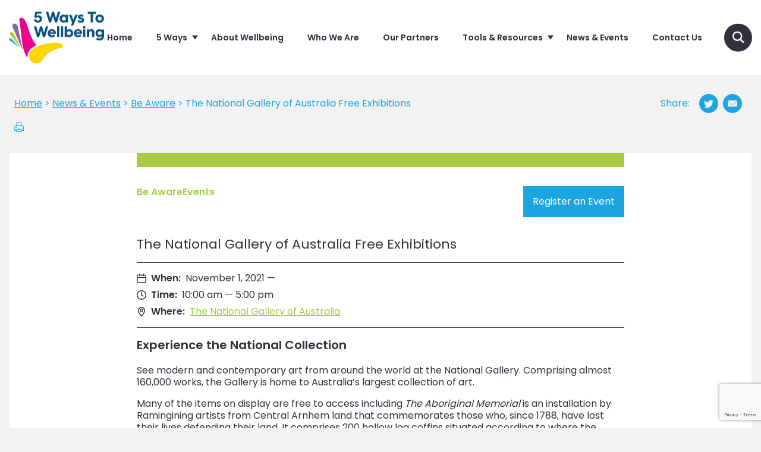

--- FILE ---
content_type: text/html; charset=UTF-8
request_url: https://www.5waystowellbeing.org.au/be-aware/the-national-gallery-of-australia-free-exhibitions/
body_size: 21751
content:
<!DOCTYPE html>
<html lang="en-AU" class="no-js">
<head>
	<meta charset="UTF-8">
	<meta http-equiv="x-ua-compatible" content="ie=edge"/>
	<meta name="viewport" content="width=device-width, initial-scale=1"/>
	<link rel="icon" type="image/png" href="https://www.5waystowellbeing.org.au/wp-content/themes/fivewaystowellbeing/components/app/favicon-196x196.png" sizes="196x196" />
	<link rel="icon" type="image/png" href="https://www.5waystowellbeing.org.au/wp-content/themes/fivewaystowellbeing/components/app/favicon-96x96.png" sizes="96x96" />
	<link rel="icon" type="image/png" href="https://www.5waystowellbeing.org.au/wp-content/themes/fivewaystowellbeing/components/app/favicon-32x32.png" sizes="32x32" />
	<link rel="icon" type="image/png" href="https://www.5waystowellbeing.org.au/wp-content/themes/fivewaystowellbeing/components/app/favicon-16x16.png" sizes="16x16" />
	<link rel="icon" type="image/png" href="https://www.5waystowellbeing.org.au/wp-content/themes/fivewaystowellbeing/components/app/favicon-128.png" sizes="128x128" />

	<script>
		window.fbAsyncInit = function() {
			FB.init({
				appId      : '810590895794690',
				xfbml      : true,
				version    : 'v2.10'
			});
			FB.AppEvents.logPageView();
		};

		(function(d, s, id){
			var js, fjs = d.getElementsByTagName(s)[0];
			if (d.getElementById(id)) {return;}
			js = d.createElement(s); js.id = id;
			js.src = "//connect.facebook.net/en_US/sdk.js";
			fjs.parentNode.insertBefore(js, fjs);
		}(document, 'script', 'facebook-jssdk'));
		</script>


	<script>(function(html){html.className = html.className.replace(/\bno-js\b/,'js')})(document.documentElement);</script>
<meta name='robots' content='index, follow, max-image-preview:large, max-snippet:-1, max-video-preview:-1' />

	<!-- This site is optimized with the Yoast SEO plugin v26.5 - https://yoast.com/wordpress/plugins/seo/ -->
	<title>The National Gallery of Australia Free Exhibitions &#8212; 5 Ways To Wellbeing</title>
	<link rel="canonical" href="https://5waystowellbeing.org.au/be-aware/the-national-gallery-of-australia-free-exhibitions/" />
	<meta property="og:locale" content="en_US" />
	<meta property="og:type" content="article" />
	<meta property="og:title" content="The National Gallery of Australia Free Exhibitions &#8212; 5 Ways To Wellbeing" />
	<meta property="og:description" content="Experience the National Collection See modern and contemporary art from around the world at the National Gallery. Comprising almost 160,000 works, the Gallery is home to Australia’s largest collection of art. Many of the items on display are free to access including The Aboriginal Memorial is an installation by Ramingining artists from Central Arnhem land that &hellip; Continue reading &quot;The National Gallery of Australia Free Exhibitions&quot;" />
	<meta property="og:url" content="https://5waystowellbeing.org.au/be-aware/the-national-gallery-of-australia-free-exhibitions/" />
	<meta property="og:site_name" content="5 Ways To Wellbeing" />
	<meta property="article:published_time" content="2021-11-09T06:02:45+00:00" />
	<meta property="article:modified_time" content="2021-11-09T06:02:47+00:00" />
	<meta property="og:image" content="https://5waystowellbeing.org.au/wp-content/uploads/2021/11/NGA.jpg" />
	<meta property="og:image:width" content="303" />
	<meta property="og:image:height" content="300" />
	<meta property="og:image:type" content="image/jpeg" />
	<meta name="author" content="Nicola" />
	<meta name="twitter:card" content="summary_large_image" />
	<meta name="twitter:label1" content="Written by" />
	<meta name="twitter:data1" content="Nicola" />
	<meta name="twitter:label2" content="Est. reading time" />
	<meta name="twitter:data2" content="1 minute" />
	<script type="application/ld+json" class="yoast-schema-graph">{"@context":"https://schema.org","@graph":[{"@type":"Article","@id":"https://5waystowellbeing.org.au/be-aware/the-national-gallery-of-australia-free-exhibitions/#article","isPartOf":{"@id":"https://5waystowellbeing.org.au/be-aware/the-national-gallery-of-australia-free-exhibitions/"},"author":{"name":"Nicola","@id":"https://5waystowellbeing.org.au/#/schema/person/89254285c9f53ac8feb6d972add370c5"},"headline":"The National Gallery of Australia Free Exhibitions","datePublished":"2021-11-09T06:02:45+00:00","dateModified":"2021-11-09T06:02:47+00:00","mainEntityOfPage":{"@id":"https://5waystowellbeing.org.au/be-aware/the-national-gallery-of-australia-free-exhibitions/"},"wordCount":132,"publisher":{"@id":"https://5waystowellbeing.org.au/#organization"},"image":{"@id":"https://5waystowellbeing.org.au/be-aware/the-national-gallery-of-australia-free-exhibitions/#primaryimage"},"thumbnailUrl":"https://media.5waystowellbeing.org.au/wp-content/uploads/2021/11/NGA.jpg","articleSection":["Be Aware","Events"],"inLanguage":"en-AU"},{"@type":"WebPage","@id":"https://5waystowellbeing.org.au/be-aware/the-national-gallery-of-australia-free-exhibitions/","url":"https://5waystowellbeing.org.au/be-aware/the-national-gallery-of-australia-free-exhibitions/","name":"The National Gallery of Australia Free Exhibitions &#8212; 5 Ways To Wellbeing","isPartOf":{"@id":"https://5waystowellbeing.org.au/#website"},"primaryImageOfPage":{"@id":"https://5waystowellbeing.org.au/be-aware/the-national-gallery-of-australia-free-exhibitions/#primaryimage"},"image":{"@id":"https://5waystowellbeing.org.au/be-aware/the-national-gallery-of-australia-free-exhibitions/#primaryimage"},"thumbnailUrl":"https://media.5waystowellbeing.org.au/wp-content/uploads/2021/11/NGA.jpg","datePublished":"2021-11-09T06:02:45+00:00","dateModified":"2021-11-09T06:02:47+00:00","breadcrumb":{"@id":"https://5waystowellbeing.org.au/be-aware/the-national-gallery-of-australia-free-exhibitions/#breadcrumb"},"inLanguage":"en-AU","potentialAction":[{"@type":"ReadAction","target":["https://5waystowellbeing.org.au/be-aware/the-national-gallery-of-australia-free-exhibitions/"]}]},{"@type":"ImageObject","inLanguage":"en-AU","@id":"https://5waystowellbeing.org.au/be-aware/the-national-gallery-of-australia-free-exhibitions/#primaryimage","url":"https://media.5waystowellbeing.org.au/wp-content/uploads/2021/11/NGA.jpg","contentUrl":"https://media.5waystowellbeing.org.au/wp-content/uploads/2021/11/NGA.jpg","width":303,"height":300},{"@type":"BreadcrumbList","@id":"https://5waystowellbeing.org.au/be-aware/the-national-gallery-of-australia-free-exhibitions/#breadcrumb","itemListElement":[{"@type":"ListItem","position":1,"name":"Home","item":"https://5waystowellbeing.org.au/"},{"@type":"ListItem","position":2,"name":"News &#038; Events","item":"https://5waystowellbeing.org.au/news-events/"},{"@type":"ListItem","position":3,"name":"The National Gallery of Australia Free Exhibitions"}]},{"@type":"WebSite","@id":"https://5waystowellbeing.org.au/#website","url":"https://5waystowellbeing.org.au/","name":"5 Ways To Wellbeing","description":"Discover 5 simple ways to help yourself flourish!","publisher":{"@id":"https://5waystowellbeing.org.au/#organization"},"potentialAction":[{"@type":"SearchAction","target":{"@type":"EntryPoint","urlTemplate":"https://5waystowellbeing.org.au/?s={search_term_string}"},"query-input":{"@type":"PropertyValueSpecification","valueRequired":true,"valueName":"search_term_string"}}],"inLanguage":"en-AU"},{"@type":"Organization","@id":"https://5waystowellbeing.org.au/#organization","name":"5 Ways to Wellbeing","url":"https://5waystowellbeing.org.au/","logo":{"@type":"ImageObject","inLanguage":"en-AU","@id":"https://5waystowellbeing.org.au/#/schema/logo/image/","url":"https://www.5waystowellbeing.org.au/wp-content/uploads/2018/02/FWW_Full_Logo_Colour.png","contentUrl":"https://www.5waystowellbeing.org.au/wp-content/uploads/2018/02/FWW_Full_Logo_Colour.png","width":1000,"height":1000,"caption":"5 Ways to Wellbeing"},"image":{"@id":"https://5waystowellbeing.org.au/#/schema/logo/image/"},"sameAs":["https://www.youtube.com/channel/UCrSJnWAsl3LAuwFjp6Rwqcg"]},{"@type":"Person","@id":"https://5waystowellbeing.org.au/#/schema/person/89254285c9f53ac8feb6d972add370c5","name":"Nicola","image":{"@type":"ImageObject","inLanguage":"en-AU","@id":"https://5waystowellbeing.org.au/#/schema/person/image/","url":"https://secure.gravatar.com/avatar/989aef46176e75d2da005d0026cfd05111cc71f08df50922cffd692ccaeecd67?s=96&d=mm&r=g","contentUrl":"https://secure.gravatar.com/avatar/989aef46176e75d2da005d0026cfd05111cc71f08df50922cffd692ccaeecd67?s=96&d=mm&r=g","caption":"Nicola"},"sameAs":["https://www.5waystowellbeing.org.au/"]}]}</script>
	<!-- / Yoast SEO plugin. -->


<link rel="alternate" type="application/rss+xml" title="5 Ways To Wellbeing &raquo; Feed" href="https://www.5waystowellbeing.org.au/feed/" />
<link rel="alternate" title="oEmbed (JSON)" type="application/json+oembed" href="https://www.5waystowellbeing.org.au/wp-json/oembed/1.0/embed?url=https%3A%2F%2Fwww.5waystowellbeing.org.au%2Fbe-aware%2Fthe-national-gallery-of-australia-free-exhibitions%2F" />
<link rel="alternate" title="oEmbed (XML)" type="text/xml+oembed" href="https://www.5waystowellbeing.org.au/wp-json/oembed/1.0/embed?url=https%3A%2F%2Fwww.5waystowellbeing.org.au%2Fbe-aware%2Fthe-national-gallery-of-australia-free-exhibitions%2F&#038;format=xml" />
<style id='wp-img-auto-sizes-contain-inline-css' type='text/css'>
img:is([sizes=auto i],[sizes^="auto," i]){contain-intrinsic-size:3000px 1500px}
/*# sourceURL=wp-img-auto-sizes-contain-inline-css */
</style>
<style id='wp-emoji-styles-inline-css' type='text/css'>

	img.wp-smiley, img.emoji {
		display: inline !important;
		border: none !important;
		box-shadow: none !important;
		height: 1em !important;
		width: 1em !important;
		margin: 0 0.07em !important;
		vertical-align: -0.1em !important;
		background: none !important;
		padding: 0 !important;
	}
/*# sourceURL=wp-emoji-styles-inline-css */
</style>
<style id='wp-block-library-inline-css' type='text/css'>
:root{--wp-block-synced-color:#7a00df;--wp-block-synced-color--rgb:122,0,223;--wp-bound-block-color:var(--wp-block-synced-color);--wp-editor-canvas-background:#ddd;--wp-admin-theme-color:#007cba;--wp-admin-theme-color--rgb:0,124,186;--wp-admin-theme-color-darker-10:#006ba1;--wp-admin-theme-color-darker-10--rgb:0,107,160.5;--wp-admin-theme-color-darker-20:#005a87;--wp-admin-theme-color-darker-20--rgb:0,90,135;--wp-admin-border-width-focus:2px}@media (min-resolution:192dpi){:root{--wp-admin-border-width-focus:1.5px}}.wp-element-button{cursor:pointer}:root .has-very-light-gray-background-color{background-color:#eee}:root .has-very-dark-gray-background-color{background-color:#313131}:root .has-very-light-gray-color{color:#eee}:root .has-very-dark-gray-color{color:#313131}:root .has-vivid-green-cyan-to-vivid-cyan-blue-gradient-background{background:linear-gradient(135deg,#00d084,#0693e3)}:root .has-purple-crush-gradient-background{background:linear-gradient(135deg,#34e2e4,#4721fb 50%,#ab1dfe)}:root .has-hazy-dawn-gradient-background{background:linear-gradient(135deg,#faaca8,#dad0ec)}:root .has-subdued-olive-gradient-background{background:linear-gradient(135deg,#fafae1,#67a671)}:root .has-atomic-cream-gradient-background{background:linear-gradient(135deg,#fdd79a,#004a59)}:root .has-nightshade-gradient-background{background:linear-gradient(135deg,#330968,#31cdcf)}:root .has-midnight-gradient-background{background:linear-gradient(135deg,#020381,#2874fc)}:root{--wp--preset--font-size--normal:16px;--wp--preset--font-size--huge:42px}.has-regular-font-size{font-size:1em}.has-larger-font-size{font-size:2.625em}.has-normal-font-size{font-size:var(--wp--preset--font-size--normal)}.has-huge-font-size{font-size:var(--wp--preset--font-size--huge)}.has-text-align-center{text-align:center}.has-text-align-left{text-align:left}.has-text-align-right{text-align:right}.has-fit-text{white-space:nowrap!important}#end-resizable-editor-section{display:none}.aligncenter{clear:both}.items-justified-left{justify-content:flex-start}.items-justified-center{justify-content:center}.items-justified-right{justify-content:flex-end}.items-justified-space-between{justify-content:space-between}.screen-reader-text{border:0;clip-path:inset(50%);height:1px;margin:-1px;overflow:hidden;padding:0;position:absolute;width:1px;word-wrap:normal!important}.screen-reader-text:focus{background-color:#ddd;clip-path:none;color:#444;display:block;font-size:1em;height:auto;left:5px;line-height:normal;padding:15px 23px 14px;text-decoration:none;top:5px;width:auto;z-index:100000}html :where(.has-border-color){border-style:solid}html :where([style*=border-top-color]){border-top-style:solid}html :where([style*=border-right-color]){border-right-style:solid}html :where([style*=border-bottom-color]){border-bottom-style:solid}html :where([style*=border-left-color]){border-left-style:solid}html :where([style*=border-width]){border-style:solid}html :where([style*=border-top-width]){border-top-style:solid}html :where([style*=border-right-width]){border-right-style:solid}html :where([style*=border-bottom-width]){border-bottom-style:solid}html :where([style*=border-left-width]){border-left-style:solid}html :where(img[class*=wp-image-]){height:auto;max-width:100%}:where(figure){margin:0 0 1em}html :where(.is-position-sticky){--wp-admin--admin-bar--position-offset:var(--wp-admin--admin-bar--height,0px)}@media screen and (max-width:600px){html :where(.is-position-sticky){--wp-admin--admin-bar--position-offset:0px}}

/*# sourceURL=wp-block-library-inline-css */
</style><style id='global-styles-inline-css' type='text/css'>
:root{--wp--preset--aspect-ratio--square: 1;--wp--preset--aspect-ratio--4-3: 4/3;--wp--preset--aspect-ratio--3-4: 3/4;--wp--preset--aspect-ratio--3-2: 3/2;--wp--preset--aspect-ratio--2-3: 2/3;--wp--preset--aspect-ratio--16-9: 16/9;--wp--preset--aspect-ratio--9-16: 9/16;--wp--preset--color--black: #000000;--wp--preset--color--cyan-bluish-gray: #abb8c3;--wp--preset--color--white: #ffffff;--wp--preset--color--pale-pink: #f78da7;--wp--preset--color--vivid-red: #cf2e2e;--wp--preset--color--luminous-vivid-orange: #ff6900;--wp--preset--color--luminous-vivid-amber: #fcb900;--wp--preset--color--light-green-cyan: #7bdcb5;--wp--preset--color--vivid-green-cyan: #00d084;--wp--preset--color--pale-cyan-blue: #8ed1fc;--wp--preset--color--vivid-cyan-blue: #0693e3;--wp--preset--color--vivid-purple: #9b51e0;--wp--preset--gradient--vivid-cyan-blue-to-vivid-purple: linear-gradient(135deg,rgb(6,147,227) 0%,rgb(155,81,224) 100%);--wp--preset--gradient--light-green-cyan-to-vivid-green-cyan: linear-gradient(135deg,rgb(122,220,180) 0%,rgb(0,208,130) 100%);--wp--preset--gradient--luminous-vivid-amber-to-luminous-vivid-orange: linear-gradient(135deg,rgb(252,185,0) 0%,rgb(255,105,0) 100%);--wp--preset--gradient--luminous-vivid-orange-to-vivid-red: linear-gradient(135deg,rgb(255,105,0) 0%,rgb(207,46,46) 100%);--wp--preset--gradient--very-light-gray-to-cyan-bluish-gray: linear-gradient(135deg,rgb(238,238,238) 0%,rgb(169,184,195) 100%);--wp--preset--gradient--cool-to-warm-spectrum: linear-gradient(135deg,rgb(74,234,220) 0%,rgb(151,120,209) 20%,rgb(207,42,186) 40%,rgb(238,44,130) 60%,rgb(251,105,98) 80%,rgb(254,248,76) 100%);--wp--preset--gradient--blush-light-purple: linear-gradient(135deg,rgb(255,206,236) 0%,rgb(152,150,240) 100%);--wp--preset--gradient--blush-bordeaux: linear-gradient(135deg,rgb(254,205,165) 0%,rgb(254,45,45) 50%,rgb(107,0,62) 100%);--wp--preset--gradient--luminous-dusk: linear-gradient(135deg,rgb(255,203,112) 0%,rgb(199,81,192) 50%,rgb(65,88,208) 100%);--wp--preset--gradient--pale-ocean: linear-gradient(135deg,rgb(255,245,203) 0%,rgb(182,227,212) 50%,rgb(51,167,181) 100%);--wp--preset--gradient--electric-grass: linear-gradient(135deg,rgb(202,248,128) 0%,rgb(113,206,126) 100%);--wp--preset--gradient--midnight: linear-gradient(135deg,rgb(2,3,129) 0%,rgb(40,116,252) 100%);--wp--preset--font-size--small: 13px;--wp--preset--font-size--medium: 20px;--wp--preset--font-size--large: 36px;--wp--preset--font-size--x-large: 42px;--wp--preset--spacing--20: 0.44rem;--wp--preset--spacing--30: 0.67rem;--wp--preset--spacing--40: 1rem;--wp--preset--spacing--50: 1.5rem;--wp--preset--spacing--60: 2.25rem;--wp--preset--spacing--70: 3.38rem;--wp--preset--spacing--80: 5.06rem;--wp--preset--shadow--natural: 6px 6px 9px rgba(0, 0, 0, 0.2);--wp--preset--shadow--deep: 12px 12px 50px rgba(0, 0, 0, 0.4);--wp--preset--shadow--sharp: 6px 6px 0px rgba(0, 0, 0, 0.2);--wp--preset--shadow--outlined: 6px 6px 0px -3px rgb(255, 255, 255), 6px 6px rgb(0, 0, 0);--wp--preset--shadow--crisp: 6px 6px 0px rgb(0, 0, 0);}:where(.is-layout-flex){gap: 0.5em;}:where(.is-layout-grid){gap: 0.5em;}body .is-layout-flex{display: flex;}.is-layout-flex{flex-wrap: wrap;align-items: center;}.is-layout-flex > :is(*, div){margin: 0;}body .is-layout-grid{display: grid;}.is-layout-grid > :is(*, div){margin: 0;}:where(.wp-block-columns.is-layout-flex){gap: 2em;}:where(.wp-block-columns.is-layout-grid){gap: 2em;}:where(.wp-block-post-template.is-layout-flex){gap: 1.25em;}:where(.wp-block-post-template.is-layout-grid){gap: 1.25em;}.has-black-color{color: var(--wp--preset--color--black) !important;}.has-cyan-bluish-gray-color{color: var(--wp--preset--color--cyan-bluish-gray) !important;}.has-white-color{color: var(--wp--preset--color--white) !important;}.has-pale-pink-color{color: var(--wp--preset--color--pale-pink) !important;}.has-vivid-red-color{color: var(--wp--preset--color--vivid-red) !important;}.has-luminous-vivid-orange-color{color: var(--wp--preset--color--luminous-vivid-orange) !important;}.has-luminous-vivid-amber-color{color: var(--wp--preset--color--luminous-vivid-amber) !important;}.has-light-green-cyan-color{color: var(--wp--preset--color--light-green-cyan) !important;}.has-vivid-green-cyan-color{color: var(--wp--preset--color--vivid-green-cyan) !important;}.has-pale-cyan-blue-color{color: var(--wp--preset--color--pale-cyan-blue) !important;}.has-vivid-cyan-blue-color{color: var(--wp--preset--color--vivid-cyan-blue) !important;}.has-vivid-purple-color{color: var(--wp--preset--color--vivid-purple) !important;}.has-black-background-color{background-color: var(--wp--preset--color--black) !important;}.has-cyan-bluish-gray-background-color{background-color: var(--wp--preset--color--cyan-bluish-gray) !important;}.has-white-background-color{background-color: var(--wp--preset--color--white) !important;}.has-pale-pink-background-color{background-color: var(--wp--preset--color--pale-pink) !important;}.has-vivid-red-background-color{background-color: var(--wp--preset--color--vivid-red) !important;}.has-luminous-vivid-orange-background-color{background-color: var(--wp--preset--color--luminous-vivid-orange) !important;}.has-luminous-vivid-amber-background-color{background-color: var(--wp--preset--color--luminous-vivid-amber) !important;}.has-light-green-cyan-background-color{background-color: var(--wp--preset--color--light-green-cyan) !important;}.has-vivid-green-cyan-background-color{background-color: var(--wp--preset--color--vivid-green-cyan) !important;}.has-pale-cyan-blue-background-color{background-color: var(--wp--preset--color--pale-cyan-blue) !important;}.has-vivid-cyan-blue-background-color{background-color: var(--wp--preset--color--vivid-cyan-blue) !important;}.has-vivid-purple-background-color{background-color: var(--wp--preset--color--vivid-purple) !important;}.has-black-border-color{border-color: var(--wp--preset--color--black) !important;}.has-cyan-bluish-gray-border-color{border-color: var(--wp--preset--color--cyan-bluish-gray) !important;}.has-white-border-color{border-color: var(--wp--preset--color--white) !important;}.has-pale-pink-border-color{border-color: var(--wp--preset--color--pale-pink) !important;}.has-vivid-red-border-color{border-color: var(--wp--preset--color--vivid-red) !important;}.has-luminous-vivid-orange-border-color{border-color: var(--wp--preset--color--luminous-vivid-orange) !important;}.has-luminous-vivid-amber-border-color{border-color: var(--wp--preset--color--luminous-vivid-amber) !important;}.has-light-green-cyan-border-color{border-color: var(--wp--preset--color--light-green-cyan) !important;}.has-vivid-green-cyan-border-color{border-color: var(--wp--preset--color--vivid-green-cyan) !important;}.has-pale-cyan-blue-border-color{border-color: var(--wp--preset--color--pale-cyan-blue) !important;}.has-vivid-cyan-blue-border-color{border-color: var(--wp--preset--color--vivid-cyan-blue) !important;}.has-vivid-purple-border-color{border-color: var(--wp--preset--color--vivid-purple) !important;}.has-vivid-cyan-blue-to-vivid-purple-gradient-background{background: var(--wp--preset--gradient--vivid-cyan-blue-to-vivid-purple) !important;}.has-light-green-cyan-to-vivid-green-cyan-gradient-background{background: var(--wp--preset--gradient--light-green-cyan-to-vivid-green-cyan) !important;}.has-luminous-vivid-amber-to-luminous-vivid-orange-gradient-background{background: var(--wp--preset--gradient--luminous-vivid-amber-to-luminous-vivid-orange) !important;}.has-luminous-vivid-orange-to-vivid-red-gradient-background{background: var(--wp--preset--gradient--luminous-vivid-orange-to-vivid-red) !important;}.has-very-light-gray-to-cyan-bluish-gray-gradient-background{background: var(--wp--preset--gradient--very-light-gray-to-cyan-bluish-gray) !important;}.has-cool-to-warm-spectrum-gradient-background{background: var(--wp--preset--gradient--cool-to-warm-spectrum) !important;}.has-blush-light-purple-gradient-background{background: var(--wp--preset--gradient--blush-light-purple) !important;}.has-blush-bordeaux-gradient-background{background: var(--wp--preset--gradient--blush-bordeaux) !important;}.has-luminous-dusk-gradient-background{background: var(--wp--preset--gradient--luminous-dusk) !important;}.has-pale-ocean-gradient-background{background: var(--wp--preset--gradient--pale-ocean) !important;}.has-electric-grass-gradient-background{background: var(--wp--preset--gradient--electric-grass) !important;}.has-midnight-gradient-background{background: var(--wp--preset--gradient--midnight) !important;}.has-small-font-size{font-size: var(--wp--preset--font-size--small) !important;}.has-medium-font-size{font-size: var(--wp--preset--font-size--medium) !important;}.has-large-font-size{font-size: var(--wp--preset--font-size--large) !important;}.has-x-large-font-size{font-size: var(--wp--preset--font-size--x-large) !important;}
/*# sourceURL=global-styles-inline-css */
</style>

<style id='classic-theme-styles-inline-css' type='text/css'>
/*! This file is auto-generated */
.wp-block-button__link{color:#fff;background-color:#32373c;border-radius:9999px;box-shadow:none;text-decoration:none;padding:calc(.667em + 2px) calc(1.333em + 2px);font-size:1.125em}.wp-block-file__button{background:#32373c;color:#fff;text-decoration:none}
/*# sourceURL=/wp-includes/css/classic-themes.min.css */
</style>
<link rel='stylesheet' id='contact-form-7-css' href='https://www.5waystowellbeing.org.au/wp-content/plugins/contact-form-7/includes/css/styles.css?ver=6.1.4' type='text/css' media='all' />
<link rel='stylesheet' id='search-filter-plugin-styles-css' href='https://www.5waystowellbeing.org.au/wp-content/plugins/search-filter-pro/public/assets/css/search-filter.min.css?ver=2.5.16' type='text/css' media='all' />
<link rel='stylesheet' id='twentysixteen-style-css' href='https://www.5waystowellbeing.org.au/wp-content/themes/fivewaystowellbeing/bundle/bundle.css?ver=7097832000' type='text/css' media='all' />
<link rel='stylesheet' id='avia-style-css' href='https://www.5waystowellbeing.org.au/wp-content/themes/fivewaystowellbeing/style.css?ver=1566900232' type='text/css' media='all' />
<link rel='stylesheet' id='wp-block-heading-css' href='https://www.5waystowellbeing.org.au/wp-includes/blocks/heading/style.min.css?ver=6.9' type='text/css' media='all' />
<link rel='stylesheet' id='wp-block-paragraph-css' href='https://www.5waystowellbeing.org.au/wp-includes/blocks/paragraph/style.min.css?ver=6.9' type='text/css' media='all' />
<link rel="https://api.w.org/" href="https://www.5waystowellbeing.org.au/wp-json/" /><link rel="alternate" title="JSON" type="application/json" href="https://www.5waystowellbeing.org.au/wp-json/wp/v2/posts/20321" /><link rel="EditURI" type="application/rsd+xml" title="RSD" href="https://www.5waystowellbeing.org.au/xmlrpc.php?rsd" />
<meta name="generator" content="WordPress 6.9" />
<link rel='shortlink' href='https://www.5waystowellbeing.org.au/?p=20321' />
<script>document.documentElement.className += " js";</script>
<!-- Google tag (gtag.js) -->
<script async src="https://www.googletagmanager.com/gtag/js?id=G-8HHSPC840Z"></script>
<script>
  window.dataLayer = window.dataLayer || [];
  function gtag(){dataLayer.push(arguments);}
  gtag('js', new Date());
  gtag('config', 'G-8HHSPC840Z');
</script>

	<!--[if lt IE 10]>
	<style type='text/css'>
		.browser-warning { display: block; }
	</style>
	<![endif]-->


</head>

<body class="wp-singular post-template-default single single-post postid-20321 single-format-standard wp-theme-fivewaystowellbeing post-the-national-gallery-of-australia-free-exhibitions">

	<!-- Google Tag Manager (noscript) -->
<noscript><iframe src="https://www.googletagmanager.com/ns.html?id=GTM-56WB2ZZ"
height="0" width="0" style="display:none;visibility:hidden"></iframe></noscript>
<!-- End Google Tag Manager (noscript) -->

	<!--[if lt IE 10]>
		<div class="browser-warning">
			<div class="copy">
				<div class="site-logo">
					<img src="https://www.5waystowellbeing.org.au/wp-content/themes/fivewaystowellbeing/components/browser-warning/legacy-logo.png" alt="5 Ways To Wellbeing">
				</div>
				<p>You are using an <strong>outdated</strong> browser. Please <a href="http://browsehappy.com/?locale=en">upgrade your browser</a> to view our website properly.</p>
			</div>
		</div>
		<![endif]-->

		<div class="browser-warning">
			<div class="copy">
				<div class="site-logo">
					<img src="https://www.5waystowellbeing.org.au/wp-content/themes/fivewaystowellbeing/components/browser-warning/legacy-logo.png" alt="5 Ways To Wellbeing">
				</div>
				<p>You are using an <strong>outdated</strong> browser. Please <a href="http://browsehappy.com/?locale=en">upgrade your browser</a> to view our website properly.</p>
			</div>
		</div>

<header data-component="global-header">
	<div class="wrapper">
		<div class="inner">
			<div class="logo-wrapper">
				<a href="/" class="logo">
					<div data-component="dynamic-logo">
  <svg version="1.1" xmlns="http://www.w3.org/2000/svg" xmlns:xlink="http://www.w3.org/1999/xlink" width="100%" height="100%" viewBox="0 0 500.4 271.1">
    <g id="fingers">
      <g class="finger" id="yellow">
        <path d="M177.8,251.3c-3.4,6.2-8.3,11.6-14.5,15c-4.8,2.6-10.2,4.3-16,4.7c-0.9,0.1-1.8,0.1-2.7,0.1
			c-0.3,0-0.6,0-0.9,0l-0.7,0c-0.1,0-0.1,0-0.2,0c-20.7-0.9-37.2-18-37.2-39c0-5.9,1.3-11.5,3.7-16.5c0,0,0,0,0,0c0,0,0,0,0,0
			c1.7-3.6,4-7,6.7-9.9c28.5-33.7,102.7-44.5,135.2-43.3c21,0.7,30.6,8.7,32.2,17.5c0.8,4-1.4,8.7-5.4,9.3
			C201.5,200.7,177.8,251.3,177.8,251.3z"/>
      </g>
      <g class="finger" id="purple">
        <path d="M69.3,196L23.2,88.7c-7.6-17.6-5.6-24.4,4.1-26.4c6.3-1.3,12.1,3.5,15.4,6.9
        			c1.8,1.9,3,4.2,3.5,6.7l25,119.4C71.4,196.6,69.8,197.1,69.3,196z"/>
      </g>
      <g class="finger" id="green">
        <path d="M6.9,120c-3.7-4.7-1.7-8.9-1-9.8c3.5-4.9,8.6-3.5,12.2-2.4c3.2,0.9,5,1.5,8.2,8.3
			c9.7,20.8,25.8,52,36.7,73.9c0.3,0.5-0.5,1-0.8,0.5L6.9,120z"/>
      </g>
      <g class="finger" id="blue">
        <path d="M2.8,149.6c-3.4-2.4-2.9-5.6-2.6-6.4c1.4-4,5.1-4,7.8-4c2.3,0,3.7,0,7.2,4
        			c10.4,11.8,26.8,28.9,38.4,41.4c0.4,0.4-0.2,1.1-0.6,0.7L2.8,149.6z"/>
      </g>
      <g class="finger" id="pink">
        <path d="M98.2,234.3c0.1,2.9-3.7,4.2-5.2,1.7c-10.9-18.3-21.4-47.4-25.7-93.5
        			c-7.1-69-12.9-101.2-12.9-101.2s-0.9-7.2,8.1-9.9s21.2,8,29.1,27.8c6.5,16.3,24.1,85.3,51.6,113.4c1.3,1.4,1,3.6-0.7,4.5
        			c-12.7,6.3-23.9,14-32.1,23.6c-3.2,3.4-5.8,7.3-7.8,11.5l-0.3,0.5l0,0.2c-2.8,6-4.2,12.5-4.2,19.3
        			C98.1,232.8,98.1,233.6,98.2,234.3z"/>
      </g>
    </g>
    <g id="text-wrapper">
      <g id="text">
        <path d="M211.4,56.4L194.3,0l12.3,0l10.6,34.5L227.3,0l9.8,0l10.1,34.5L257.8,0L270,0l-17.1,56.4
		l-10.5,0l-10.3-33.7l-10.3,33.7L211.4,56.4z M296.6,43.3c-2,1.9-4.5,2.9-7.5,2.9c-2.9,0-5.3-1-7.4-2.9c-2-2-3-4.4-3-7.3
		c0-2.8,1-5.3,3-7.2c2-2,4.4-3,7.4-3c3,0,5.5,1,7.5,3c2.1,1.9,3.2,4.4,3.2,7.2C299.8,38.8,298.7,41.3,296.6,43.3 M299,21
		c-1.2-3.6-6-6.1-12.1-6.1c-5.7,0-10.6,2-14.5,6.1c-3.8,4-5.7,9.1-5.7,15c0,5.9,1.9,10.9,5.7,15c3.9,4,8.7,6.1,14.5,6.1
		c6.1,0,10.9-2.5,12.1-6.1l0,5.3l12.1,0l0-40.8l-12.1,0L299,21 M326,72.1l12.4,0l24-56.5l-12.5,0l-11,27.2L328,15.6l-12.5,0
		l17.1,41.5L326,72.1z M360.4,50.2c4,4.9,9.9,7.3,17.8,7.3c12,0,18-5.4,18-13.8c0-5.4-3.3-9.3-10-11.6c-4.5-1.6-7.9-2.2-9.5-2.8
		c-1.3-0.6-1.7-1.1-1.7-2.2c0-1.5,1.5-2.6,4-2.6c3.5,0,6.4,1,8.6,3l5.7-7.9c-3.6-3.5-8.3-5.3-14-5.3c-4.4,0-8.2,1.1-11.2,3.5
		c-3.1,2.3-4.6,5.5-4.6,9.6c0,5.4,3.2,9.1,9.4,11.3c1.2,0.4,3.1,1,5.5,1.5c2.4,0.6,4,1.1,4.9,1.6c0.9,0.5,1.4,1.1,1.4,1.9
		c0,2.2-2,3.3-6.1,3.3c-4.6,0-8.9-1.8-11.2-4.4L360.4,50.2z M442.6,56.4l0-45.1l15,0l0-11.3l-42.8,0l0,11.3l15.3,0l0,45.1
		L442.6,56.4z M469.8,43.6c-2-2-3.1-4.6-3.1-7.6c0-3,1.1-5.5,3.1-7.5c2-2.1,4.5-3.2,7.5-3.2c3,0,5.5,1.1,7.5,3.2
		c2,2,3.1,4.5,3.1,7.5c0,3-1.1,5.5-3.1,7.6c-2,2-4.5,3.1-7.5,3.1C474.4,46.7,471.8,45.6,469.8,43.6 M493.4,20.7
		c-4.4-4.2-9.8-6.3-16-6.3c-6.3,0-11.6,2.1-16.1,6.3c-4.4,4.1-6.6,9.2-6.6,15.3s2.2,11.2,6.6,15.4c4.4,4.1,9.8,6.2,16.1,6.2
		c6.2,0,11.6-2.1,16-6.2c4.4-4.2,6.6-9.3,6.6-15.4S497.8,24.8,493.4,20.7 M158.8,132.8L169,99.2l10.3,33.7l10.5,0l17.1-56.4l-12.2,0
		L184.1,111L174,76.4l-9.8,0L154.1,111l-10.6-34.5l-12.3,0l17.1,56.4L158.8,132.8z M216.4,107.7c0.3-3.8,4.6-6.8,9.9-6.8
		c4.9,0,8.8,3,8.8,6.8L216.4,107.7z M204.1,112.7c0,6.4,2,11.5,6.1,15.4c4.1,3.8,9.5,5.7,16.2,5.7c6.9,0,12.8-2.5,17.6-7.4l-7-6.7
		c-2.8,2.7-6.1,4-10,4c-6.4,0-10.6-3.2-10.8-8l30.8,0c0.1-1.2,0.2-2.5,0.2-3.9c0-5.9-1.9-10.8-5.8-14.7c-3.9-4-8.9-6-15.1-6
		c-6.4,0-11.7,1.9-15.9,5.9c-4.1,3.9-6.2,9.1-6.2,15.5V112.7z M253.2,132.8l12.1,0l0-56.4l-12.1,0L253.2,132.8z M273.3,132.8l12.1,0
		l0-56.4l-12.1,0L273.3,132.8z M322.8,119.7c-2,1.9-4.4,2.9-7.4,2.9c-3,0-5.5-1-7.6-2.9c-2-2-3.1-4.4-3.1-7.3c0-2.8,1.1-5.3,3.1-7.2
		c2.1-2,4.6-3,7.6-3c2.9,0,5.3,1,7.4,3c2,1.9,3,4.4,3,7.2C325.8,115.3,324.8,117.7,322.8,119.7 M305.5,132.8l0-5.3
		c1.2,3.6,6,6.1,12.1,6.1c5.7,0,10.6-2,14.4-6.1c3.9-4.1,5.8-9.1,5.8-15c0-5.9-1.9-10.9-5.8-15c-3.8-4.1-8.7-6.1-14.4-6.1
		c-6.1,0-10.9,2.5-12.1,6.1l0-21l-12.1,0l0,56.4L305.5,132.8z M354.1,107.7c0.3-3.8,4.6-6.8,9.9-6.8c4.9,0,8.8,3,8.8,6.8
		L354.1,107.7z M341.9,112.7c0,6.4,2,11.5,6.1,15.4c4.1,3.8,9.5,5.7,16.2,5.7c6.9,0,12.8-2.5,17.6-7.4l-7-6.7c-2.8,2.7-6.1,4-10,4
		c-6.4,0-10.6-3.2-10.8-8l30.8,0c0.1-1.2,0.2-2.5,0.2-3.9c0-5.9-1.9-10.8-5.8-14.7c-3.9-4-8.9-6-15.1-6c-6.4,0-11.7,1.9-15.9,5.9
		c-4.1,3.9-6.2,9.1-6.2,15.5L341.9,112.7z M389.8,132.8l12.1,0l0-40.8l-12.1,0L389.8,132.8z M395.8,74.9c-3.8,0-6.9,3-6.9,6.9
		c0,3.8,3.1,6.8,6.9,6.8s6.9-3,6.9-6.8C402.7,77.9,399.6,74.9,395.8,74.9 M422,132.8l0-22.9c0-4.8,3.4-8.1,8-8.1
		c4.8,0,7.4,2.9,7.4,7.7l0,23.3l12.1,0l0-24.8c0-10.6-5.7-16.9-15.6-16.9c-5.6,0-10.2,2.4-11.9,6l0-5.1L410,92l0,40.8L422,132.8z
		 M488.4,93.2v4.2c0-3.6-6.3-6.1-12.4-6.1c-5.7,0-10.7,2-14.6,6.1c-3.8,4-5.8,9.1-5.8,15c0,5.8,1.9,10.8,5.7,14.7
		c3.9,4,9.3,5.9,15.1,5.9c5.9,0,12.1-2,13.1-4.9v0.9c0,4.3-1.8,7.3-4.2,8.9c-2,1.4-5.2,2.1-8.6,2.1c-4.3,0-8.6-1.3-12.7-3.9
		l-5.8,8.7c5.4,3.8,12,5.7,19.9,5.7c5.9,0,11.1-1.5,15-4.7c5.6-4.3,7.4-10.4,7.4-19.9V93.2H488.4z M485.4,119.6
		c-2,1.9-4.5,2.9-7.5,2.9c-2.9,0-5.3-1-7.4-2.9c-2-1.9-3-4.3-3-7.1c0-2.8,1-5.3,3-7.2c2-2,4.4-3,7.4-3c3,0,5.5,1,7.5,3
		c2.1,1.9,3.2,4.4,3.2,7.2C488.5,115.3,487.5,117.6,485.4,119.6z M131.2,40.3c0.7,8.8,9.2,17.1,21.3,17.1c13.5,0,21.5-9.1,21.5-19.5
		c0-12-7.9-18.7-19.2-18.7c-3.7,0-7.7,1.2-10.1,3.5l2.8-12.3l23.5,0V0l-31.6,0l-6.6,28.8c1.2,0.3,9.8,3.3,10.9,3.7
		c1.8-2.1,4.8-3.8,8.6-3.8c5.2,0,9.9,3,9.9,9.4c0,5.6-4.3,9.2-9.7,9.2c-6,0-9.9-4.2-10.2-9.4L131.2,40.3z"/>
      </g>
    </g>
  </svg>
</div>
				</a>
			</div>
			<div class="nav-toggle-wrapper">
				<div data-component="nav-toggle">
					<span class="line"></span>
					<span class="line"></span>
					<span class="line"></span>
				</div>
			</div>
			<div class="nav">
				<nav class="menu-main-navigation-container"><ul id="menu-main-navigation" class=""><li id="menu-item-495" class="menu-item menu-item-type-post_type menu-item-object-page menu-item-home menu-item-495"><a href="https://www.5waystowellbeing.org.au/"><span class="page-title">Home</span></a></li>
<li id="menu-item-636" class="has-submenu five-ways menu-item menu-item-type-custom menu-item-object-custom menu-item-has-children menu-item-636"><a href="#"><span class="page-title">5 Ways</span></a>
<div class="sub-menu-wrapper"><ul class="sub-menu">
	<li id="menu-item-160" class="connect menu-item menu-item-type-post_type menu-item-object-fiveways menu-item-160"><a href="https://www.5waystowellbeing.org.au/5-ways/connect/"><span class="page-title">Connect<div data-color="#ea0c8b"></div></span></a></li>
	<li id="menu-item-159" class="be-active menu-item menu-item-type-post_type menu-item-object-fiveways menu-item-159"><a href="https://www.5waystowellbeing.org.au/5-ways/be-active/"><span class="page-title">Be Active<div data-color="#00b0ed"></div></span></a></li>
	<li id="menu-item-158" class="keep-learning menu-item menu-item-type-post_type menu-item-object-fiveways menu-item-158"><a href="https://www.5waystowellbeing.org.au/5-ways/keep-learning/"><span class="page-title">Keep Learning<div data-color="#8777b6"></div></span></a></li>
	<li id="menu-item-157" class="be-aware menu-item menu-item-type-post_type menu-item-object-fiveways menu-item-157"><a href="https://www.5waystowellbeing.org.au/5-ways/be-aware/"><span class="page-title">Be Aware<div data-color="#a8cc43"></div></span></a></li>
	<li id="menu-item-156" class="help-others menu-item menu-item-type-post_type menu-item-object-fiveways menu-item-156"><a href="https://www.5waystowellbeing.org.au/5-ways/help-others/"><span class="page-title">Help Others<div data-color="#ffd227"></div></span></a></li>
	<li id="menu-item-5483" class="covid-19 menu-item menu-item-type-post_type menu-item-object-fiveways menu-item-5483"><a href="https://www.5waystowellbeing.org.au/5-ways/covid-19/"><span class="page-title">Covid-19<div data-color="#ddd0bf"></div></span></a></li>
</ul></div>
</li>
<li id="menu-item-512" class="menu-item menu-item-type-post_type menu-item-object-page menu-item-512"><a href="https://www.5waystowellbeing.org.au/about-wellbeing/"><span class="page-title">About Wellbeing</span></a></li>
<li id="menu-item-21" class="who-we-are menu-item menu-item-type-post_type menu-item-object-page menu-item-21"><a href="https://www.5waystowellbeing.org.au/who-we-are/"><span class="page-title">Who We Are</span></a></li>
<li id="menu-item-20234" class="menu-item menu-item-type-post_type menu-item-object-page menu-item-20234"><a href="https://www.5waystowellbeing.org.au/who-we-are/our-partners/"><span class="page-title">Our Partners</span></a></li>
<li id="menu-item-22" class="has-submenu tools-and-resources menu-item menu-item-type-post_type menu-item-object-page menu-item-has-children menu-item-22"><a href="https://www.5waystowellbeing.org.au/tools-resources/"><span class="page-title">Tools &#038; Resources</span></a>
<div class="sub-menu-wrapper"><ul class="sub-menu">
	<li id="menu-item-75" class="for-individuals menu-item menu-item-type-post_type menu-item-object-page menu-item-75"><a href="https://www.5waystowellbeing.org.au/tools-resources/for-individuals/"><span class="page-title">For Individuals</span></a></li>
	<li id="menu-item-69" class="for-professionals menu-item menu-item-type-post_type menu-item-object-page menu-item-69"><a href="https://www.5waystowellbeing.org.au/tools-resources/for-professionals/"><span class="page-title">For Professionals</span></a></li>
	<li id="menu-item-74" class="for-partners menu-item menu-item-type-post_type menu-item-object-page menu-item-74"><a href="https://www.5waystowellbeing.org.au/tools-resources/for-partners/"><span class="page-title">For Partners</span></a></li>
	<li id="menu-item-308" class="our-videos menu-item menu-item-type-post_type menu-item-object-page menu-item-308"><a href="https://www.5waystowellbeing.org.au/tools-resources/short-videos/"><span class="page-title">Short Videos</span></a></li>
</ul></div>
</li>
<li id="menu-item-24" class="menu-item menu-item-type-post_type menu-item-object-page current_page_parent menu-item-24"><a href="https://www.5waystowellbeing.org.au/news-events/"><span class="page-title">News &#038; Events</span></a></li>
<li id="menu-item-299" class="menu-item menu-item-type-post_type menu-item-object-page menu-item-299"><a href="https://www.5waystowellbeing.org.au/contact-us/"><span class="page-title">Contact Us</span></a></li>
</ul></nav>			</div>
			<button data-component="search-toggle" type="button">
  <svg><use xmlns:xlink="http://www.w3.org/1999/xlink" xlink:href="https://www.5waystowellbeing.org.au/wp-content/themes/fivewaystowellbeing/components/search-bar/search-toggle/icons.svg#search-toggle"></use></svg>
</button>
		</div>
	</div>
	
<section data-component="search-bar">
	<form role="search" method="get" class="search-form" action="https://www.5waystowellbeing.org.au/">
		<input type="search" required class="search-field" placeholder="Search our site..." value="" name="s" />
		<button type="submit" class="search-submit"><span class="screen-reader-text"></span></button>
	</form>
</section>
</header>

<section data-component="breadcrumbs-share" typeof="BreadcrumbList" vocab="http://schema.org/">
    <div class="container">
      <div class="wrapper">
        <div class="column">
          <div data-component="breadcrumbs">
            <!-- Breadcrumb NavXT 7.5.0 -->
<span property="itemListElement" typeof="ListItem"><a property="item" typeof="WebPage" title="Go to 5 Ways To Wellbeing." href="https://www.5waystowellbeing.org.au" class="home"><span property="name">Home</span></a><meta property="position" content="1"></span> &gt; <span property="itemListElement" typeof="ListItem"><a property="item" typeof="WebPage" title="Go to News &#038; Events." href="https://www.5waystowellbeing.org.au/news-events/" class="post-root post post-post"><span property="name">News &#038; Events</span></a><meta property="position" content="2"></span> &gt; <span property="itemListElement" typeof="ListItem"><a property="item" typeof="WebPage" title="Go to the Be Aware category archives." href="https://www.5waystowellbeing.org.au/news-events/be-aware/" class="taxonomy category"><span property="name">Be Aware</span></a><meta property="position" content="3"></span> &gt; <span property="itemListElement" typeof="ListItem"><span property="name">The National Gallery of Australia Free Exhibitions</span><meta property="position" content="4"></span>          </div>
        </div>
                  <div class="column">
            <div class="share-speech-wrapper">
              <div data-component="share">
  <p>Share:</p>
  <ul class="share-icons">
        <li>
      <a href="https://twitter.com/share?url=https://www.5waystowellbeing.org.au/be-aware/the-national-gallery-of-australia-free-exhibitions/&text=The National Gallery of Australia Free Exhibitions -" target="_blank">
        <svg><use xmlns:xlink="http://www.w3.org/1999/xlink" xlink:href="https://www.5waystowellbeing.org.au/wp-content/themes/fivewaystowellbeing/components/breadcrumbs-share/icons.svg#twitter"></use></svg>
      </a>
    </li>
    <li>
      <a href="mailto:?subject=The National Gallery of Australia Free Exhibitions&body=The National Gallery of Australia Free Exhibitions: https://www.5waystowellbeing.org.au/be-aware/the-national-gallery-of-australia-free-exhibitions/">
        <svg><use xmlns:xlink="http://www.w3.org/1999/xlink" xlink:href="https://www.5waystowellbeing.org.au/wp-content/themes/fivewaystowellbeing/components/breadcrumbs-share/icons.svg#email"></use></svg>
      </a>
    </li>
  </ul>
</div>
            </div>
          </div>
              </div>
                          <div class="print" onclick="window.print();"><svg><use xmlns:xlink="http://www.w3.org/1999/xlink" xlink:href="https://www.5waystowellbeing.org.au/wp-content/themes/fivewaystowellbeing/components/breadcrumbs-share/icons.svg#print"></use></svg></div>
    </div>
</section>


<section data-component="latest-news">
  <div class="container">
    <article data-component="article" id="post-20321" class="in-view post-20321 post type-post status-publish format-standard has-post-thumbnail hentry category-be-aware category-events">
      <div class="wrapper">
                            <div class="article-hero">
            <img width="303" height="300" src="https://media.5waystowellbeing.org.au/wp-content/uploads/2021/11/NGA.jpg" class="attachment-full size-full wp-post-image" alt="" decoding="async" fetchpriority="high" />          </div>
          <div class="article-content speech">
            <div class="article-meta">
              <div class="article-category">Be AwareEvents</div>
                                            <a class="button" href="/register-an-event">Register an Event</a>
                          </div>
            <div class="article-copy">
              <header><h2>The National Gallery of Australia Free Exhibitions</h2></header>
                              <div class="event-information">
                  <div class="dates">
                    <header><svg><use xmlns:xlink="http://www.w3.org/1999/xlink" xlink:href="https://www.5waystowellbeing.org.au/wp-content/themes/fivewaystowellbeing/components/article/icons.svg#when-icon"></use></svg>When:&nbsp;&nbsp;</header>
                    <ul>
                      <li>November 1, 2021</li>
                      <li>&mdash;</li>
                      <li></li>
                    </ul>
                  </div>
                  <div class="times">
                    <header><svg><use xmlns:xlink="http://www.w3.org/1999/xlink" xlink:href="https://www.5waystowellbeing.org.au/wp-content/themes/fivewaystowellbeing/components/article/icons.svg#time-icon"></use></svg>Time:&nbsp;&nbsp;</header>
                    <ul>
                      <li>10:00 am</li>
                      <li>&mdash;</li>
                      <li>5:00 pm</li>
                    </ul>
                  </div>
                  <div class="where">
                    <header><svg><use xmlns:xlink="http://www.w3.org/1999/xlink" xlink:href="https://www.5waystowellbeing.org.au/wp-content/themes/fivewaystowellbeing/components/article/icons.svg#where-icon"></use></svg>Where:&nbsp;&nbsp;</header>
                    <ul>
                      <li><a href="https://www.google.com/maps/place/National+Gallery+of+Australia/@-35.300631,149.136837,15z/data=!4m5!3m4!1s0x0:0x7194ac55a266562b!8m2!3d-35.300631!4d149.136837" target="_blank">The National Gallery of Australia</a></li>
                    </ul>
                  </div>
                                                    </div>
                            
<h3 class="wp-block-heading">Experience the National Collection</h3>



<p>See modern and contemporary art from around the world at the National Gallery. Comprising almost 160,000 works, the Gallery is home to Australia’s largest collection of art.</p>



<p>Many of the items on display are free to access including <em>The Aboriginal Memorial</em> is an installation by Ramingining artists from Central Arnhem land that commemorates those who, since 1788, have lost their lives defending their land. It comprises 200 hollow log coffins situated according to where the artists&#8217; clans live along the Glyde River and its tributaries.</p>



<p>On the lower ground floor is <em>Women and Clay</em> in the Water Gallery draws together ceramic works by Australian women active during the 1960s and 1970s, including Thanakupi and Joan Campbell.</p>



<p>For more information visit the <a href="https://nga.gov.au/galleryhighlights/">NGA website</a></p>



<p></p>
            </div>
          </div>
              </div>
      <section data-component="article-pagination">
  <div class="wrapper">
    	<a rel="prev" href="https://www.5waystowellbeing.org.au/be-aware/glenelg-sunset-markets/" title="Previous Post" class="prev">Previous Article</a>
<a href="/news-events" class="back-to-news">Back to News &amp; Events</a>	<a rel="next" href="https://www.5waystowellbeing.org.au/connect/the-shrine-kids-scavenger-hunt/" title="Next Post" class="next">Next Article</a>
  </div>
</section>
    </article>
  </div>
</section>

<section data-component="directory-tool">
  <div class="container">
    <header>
      <h2>The 5 Ways Directory</h2><span>Discover What is In Your Local Area to Help
        You Do the 5 Ways</span>
    </header>
    <form data-sf-form-id='4061' data-is-rtl='0' data-maintain-state='' data-results-url='https://www.5waystowellbeing.org.au/' data-ajax-url='https://www.5waystowellbeing.org.au/?sfid=4061&amp;sf_action=get_data&amp;sf_data=results' data-ajax-form-url='https://www.5waystowellbeing.org.au/?sfid=4061&amp;sf_action=get_data&amp;sf_data=form' data-display-result-method='shortcode' data-use-history-api='1' data-template-loaded='0' data-lang-code='en' data-ajax='1' data-ajax-data-type='json' data-ajax-links-selector='.pagination a' data-ajax-target='#search-filter-results-4061' data-ajax-pagination-type='normal' data-scroll-to-pos='0' data-init-paged='1' data-auto-update='' action='https://www.5waystowellbeing.org.au/' method='post' class='searchandfilter' id='search-filter-form-4061' autocomplete='off' data-instance-count='1'><ul><li class="sf-field-search" data-sf-field-name="search" data-sf-field-type="search" data-sf-field-input-type=""><h4>Enter Your Postcode</h4>		<label>
				   <input placeholder="" name="_sf_search[]" class="sf-input-text" type="text" value="" title=""></label>		</li><li class="sf-field-taxonomy-directory_tool_categories" data-sf-field-name="_sft_directory_tool_categories" data-sf-field-type="taxonomy" data-sf-field-input-type="radio"><h4>Select which of the 5 Ways you want to explore and then hit Search</h4>		<ul class="">
					  <li class="sf-level-0 sf-item-0 sf-option-active" data-sf-count="0" data-sf-depth="0"><input  class="sf-input-radio" type="radio" value="" name="_sft_directory_tool_categories[]" checked="checked" id="sf-input-9bb68c6bcec33069b4bc7b552aef1357"><label class="sf-label-radio" for="sf-input-9bb68c6bcec33069b4bc7b552aef1357">All Directory Tool Categories</label></li><li class="sf-level-0 sf-item-20" data-sf-count="344" data-sf-depth="0"><input  class="sf-input-radio" type="radio" value="connect" name="_sft_directory_tool_categories[]" id="sf-input-af13164c96154ae3e6531eaee9c64e39"><label class="sf-label-radio" for="sf-input-af13164c96154ae3e6531eaee9c64e39">Connect</label></li><li class="sf-level-0 sf-item-21" data-sf-count="344" data-sf-depth="0"><input  class="sf-input-radio" type="radio" value="be-active" name="_sft_directory_tool_categories[]" id="sf-input-6ec5bc04052ba97a47d69f53a59e2751"><label class="sf-label-radio" for="sf-input-6ec5bc04052ba97a47d69f53a59e2751">Be Active</label></li><li class="sf-level-0 sf-item-22" data-sf-count="344" data-sf-depth="0"><input  class="sf-input-radio" type="radio" value="be-aware" name="_sft_directory_tool_categories[]" id="sf-input-3222667ec2c5cb24e8d425a273f421dd"><label class="sf-label-radio" for="sf-input-3222667ec2c5cb24e8d425a273f421dd">Be Aware</label></li><li class="sf-level-0 sf-item-23" data-sf-count="344" data-sf-depth="0"><input  class="sf-input-radio" type="radio" value="keep-learning" name="_sft_directory_tool_categories[]" id="sf-input-de642743acefd7bac56b42c4b92419e8"><label class="sf-label-radio" for="sf-input-de642743acefd7bac56b42c4b92419e8">Keep Learning</label></li><li class="sf-level-0 sf-item-24" data-sf-count="344" data-sf-depth="0"><input  class="sf-input-radio" type="radio" value="help-others" name="_sft_directory_tool_categories[]" id="sf-input-56c0e8030e1551325b6730f33a60efa2"><label class="sf-label-radio" for="sf-input-56c0e8030e1551325b6730f33a60efa2">Help Others</label></li>		</ul>
		</li><li class="sf-field-submit" data-sf-field-name="submit" data-sf-field-type="submit" data-sf-field-input-type=""><input type="submit" name="_sf_submit" value="Search"></li></ul></form>    <div id="result">
      <div class="search-filter-results" id="search-filter-results-4061">


	</div>    </div>
  </div>
</section>

<footer data-component="global-footer">
  <div class="container">
    <div class="inner">
      <div class="column">
        <h4>Explore</h4>
        <nav>
          <ul id="menu-footer-menu" class=""><li id="menu-item-36" class="menu-item menu-item-type-post_type menu-item-object-page menu-item-home menu-item-36"><a href="https://www.5waystowellbeing.org.au/">Home</a></li>
<li id="menu-item-637" class="menu-item menu-item-type-post_type menu-item-object-page menu-item-637"><a href="https://www.5waystowellbeing.org.au/about-wellbeing/">About Wellbeing</a></li>
<li id="menu-item-38" class="menu-item menu-item-type-post_type menu-item-object-page menu-item-38"><a href="https://www.5waystowellbeing.org.au/who-we-are/">Who We Are</a></li>
<li id="menu-item-39" class="menu-item menu-item-type-post_type menu-item-object-page menu-item-39"><a href="https://www.5waystowellbeing.org.au/tools-resources/">Tools &#038; Resources</a></li>
<li id="menu-item-41" class="menu-item menu-item-type-post_type menu-item-object-page current_page_parent menu-item-41"><a href="https://www.5waystowellbeing.org.au/news-events/">News &#038; Events</a></li>
<li id="menu-item-483" class="menu-item menu-item-type-post_type menu-item-object-page menu-item-483"><a href="https://www.5waystowellbeing.org.au/partner-with-us/">Join Us</a></li>
<li id="menu-item-300" class="menu-item menu-item-type-post_type menu-item-object-page menu-item-300"><a href="https://www.5waystowellbeing.org.au/contact-us/">Contact Us</a></li>
<li id="menu-item-376" class="menu-item menu-item-type-post_type menu-item-object-page menu-item-376"><a href="https://www.5waystowellbeing.org.au/sitemap/">Sitemap</a></li>
</ul>        </nav>
      </div>
      <div class="column">
        <h4>Explore the 5 Ways</h4>
        <ul>
          
          <li>
            <a href="https://www.5waystowellbeing.org.au/5-ways/connect/">Connect</a>
          </li>

          
          <li>
            <a href="https://www.5waystowellbeing.org.au/5-ways/be-active/">Be Active</a>
          </li>

          
          <li>
            <a href="https://www.5waystowellbeing.org.au/5-ways/keep-learning/">Keep Learning</a>
          </li>

          
          <li>
            <a href="https://www.5waystowellbeing.org.au/5-ways/be-aware/">Be Aware</a>
          </li>

          
          <li>
            <a href="https://www.5waystowellbeing.org.au/5-ways/help-others/">Help Others</a>
          </li>

          
          <li>
            <a href="https://www.5waystowellbeing.org.au/5-ways/covid-19/">Covid-19</a>
          </li>

                            </ul>
      </div>
      <div class="column">
        <h4>Connect</h4>
        <ul>
          <li><a href="https://www.youtube.com/channel/UCrSJnWAsl3LAuwFjp6Rwqcg" target="_blank">YouTube Channel</a>
          </li>
        </ul>
      </div>
      <div class="column">
        <!-- <h4>Subscribe</h4> -->
        <div data-component="subscribe-form">
          <script>(function() {
	window.mc4wp = window.mc4wp || {
		listeners: [],
		forms: {
			on: function(evt, cb) {
				window.mc4wp.listeners.push(
					{
						event   : evt,
						callback: cb
					}
				);
			}
		}
	}
})();
</script><!-- Mailchimp for WordPress v4.10.9 - https://wordpress.org/plugins/mailchimp-for-wp/ --><form id="mc4wp-form-1" class="mc4wp-form mc4wp-form-313" method="post" data-id="313" data-name="Newsletter Sign Up" ><div class="mc4wp-form-fields"><div class="input">
  <input type="email" name="EMAIL" placeholder="Email Address *"
required="">
</div>
<div class="submit">
  <input type="submit" value="Subscribe">
</div>
</div><label style="display: none !important;">Leave this field empty if you're human: <input type="text" name="_mc4wp_honeypot" value="" tabindex="-1" autocomplete="off" /></label><input type="hidden" name="_mc4wp_timestamp" value="1768623840" /><input type="hidden" name="_mc4wp_form_id" value="313" /><input type="hidden" name="_mc4wp_form_element_id" value="mc4wp-form-1" /><div class="mc4wp-response"></div></form><!-- / Mailchimp for WordPress Plugin -->        </div>
      </div>
    </div>
    <div class="copyright-credits">
      <div class="disclaimer-copyright">
        <div class="rmh-logo footer">
          <svg width="100%" height="100%" viewBox="0 0 429 47" version="1.1" xmlns="http://www.w3.org/2000/svg" xmlns:xlink="http://www.w3.org/1999/xlink" xml:space="preserve" xmlns:serif="http://www.serif.com/" style="fill-rule:evenodd;clip-rule:evenodd;stroke-linejoin:round;stroke-miterlimit:2;">
    <g id="Page-1">
        <g id="logo">
            <g id="Northern">
                <path id="Path3" serif:id="Path" d="M5.31,1.29C5.548,1.314 5.781,1.374 6,1.47C6.21,1.577 6.402,1.715 6.57,1.88C6.795,2.092 7.003,2.323 7.19,2.57L30.73,32.57C30.65,31.85 30.59,31.14 30.56,30.44C30.53,29.74 30.51,29.11 30.51,28.51L30.51,1.24L37.86,1.24L37.86,46.08L33.52,46.08C32.957,46.101 32.396,45.995 31.88,45.77C31.373,45.504 30.938,45.12 30.61,44.65L7.16,14.79C7.22,15.45 7.27,16.11 7.3,16.79C7.33,17.47 7.3,18.04 7.3,18.58L7.3,46.08L0,46.08L0,1.24L4.37,1.24C4.684,1.238 4.998,1.255 5.31,1.29" style="fill-rule:nonzero;"/>
                <path id="Shape2" serif:id="Shape" d="M58.18,13.77C60.387,13.738 62.58,14.129 64.64,14.92C66.522,15.63 68.227,16.739 69.64,18.17C71.045,19.646 72.125,21.401 72.81,23.32C73.575,25.501 73.951,27.799 73.92,30.11C73.954,32.431 73.578,34.74 72.81,36.93C72.12,38.859 71.041,40.626 69.64,42.12C68.231,43.564 66.525,44.683 64.64,45.4C60.463,46.933 55.877,46.933 51.7,45.4C49.815,44.682 48.109,43.563 46.7,42.12C45.286,40.63 44.196,38.863 43.5,36.93C42.72,34.742 42.338,32.432 42.37,30.11C42.34,27.798 42.723,25.498 43.5,23.32C44.192,21.397 45.282,19.642 46.7,18.17C48.114,16.74 49.819,15.632 51.7,14.92C53.767,14.129 55.967,13.738 58.18,13.77M58.18,40.65C60.463,40.821 62.676,39.823 64.06,38C65.353,36.213 66,33.607 66,30.18C66,26.74 65.37,24.13 64.1,22.33C62.73,20.485 60.512,19.467 58.22,19.63C55.53,19.63 53.55,20.53 52.22,22.35C50.89,24.17 50.29,26.77 50.29,30.18C50.29,33.59 50.93,36.18 52.22,37.97C53.51,39.76 55.48,40.65 58.22,40.65" style="fill-rule:nonzero;"/>
                <path id="Path4" serif:id="Path" d="M78,46.08L78,14.27L82.5,14.27C83.084,14.21 83.67,14.363 84.15,14.7C84.511,15.117 84.725,15.64 84.76,16.19L85.22,20C86.221,18.19 87.583,16.604 89.22,15.34C90.698,14.219 92.505,13.618 94.36,13.63C95.748,13.58 97.117,13.96 98.28,14.72L97.28,20.46C97.25,20.766 97.103,21.049 96.87,21.25C96.623,21.417 96.328,21.498 96.03,21.48C95.599,21.462 95.172,21.388 94.76,21.26C94.058,21.103 93.339,21.032 92.62,21.05C91.146,21.013 89.704,21.478 88.53,22.37C87.273,23.404 86.282,24.724 85.64,26.22L85.64,46.08L78,46.08Z" style="fill-rule:nonzero;"/>
                <path id="Path5" serif:id="Path" d="M113.78,46.58C111.428,46.73 109.122,45.88 107.43,44.24C105.86,42.463 105.055,40.138 105.19,37.77L105.19,20L102,20C101.574,20.023 101.159,19.858 100.867,19.548C100.574,19.237 100.432,18.814 100.48,18.39L100.48,15.39L105.59,14.55L107.21,5.87C107.258,5.474 107.464,5.114 107.78,4.87C108.107,4.632 108.506,4.512 108.91,4.53L112.91,4.53L112.91,14.53L121.28,14.53L121.28,20L112.91,20L112.91,37.24C112.857,38.083 113.125,38.916 113.66,39.57C114.164,40.14 114.9,40.449 115.66,40.41C116.063,40.42 116.466,40.363 116.85,40.24C117.136,40.135 117.416,40.014 117.69,39.88C117.909,39.771 118.123,39.651 118.33,39.52C118.497,39.412 118.691,39.354 118.89,39.35C119.087,39.343 119.281,39.403 119.44,39.52C119.618,39.673 119.776,39.847 119.91,40.04L122.21,43.75C121.073,44.694 119.766,45.414 118.36,45.87C116.907,46.342 115.388,46.582 113.86,46.58" style="fill-rule:nonzero;"/>
                <path id="Path6" serif:id="Path" d="M125.47,46.08L125.47,0L133.13,0L133.13,17.71C134.336,16.552 135.716,15.59 137.22,14.86C138.86,14.1 140.653,13.727 142.46,13.77C144.049,13.737 145.627,14.041 147.09,14.66C148.387,15.211 149.537,16.057 150.45,17.13C151.386,18.27 152.083,19.586 152.5,21C152.979,22.582 153.215,24.227 153.2,25.88L153.2,46.08L145.54,46.08L145.54,25.83C145.641,24.214 145.163,22.615 144.19,21.32C143.155,20.196 141.664,19.607 140.14,19.72C138.845,19.715 137.569,20.023 136.42,20.62C135.205,21.265 134.096,22.091 133.13,23.07L133.13,46.07L125.47,46.08Z" style="fill-rule:nonzero;"/>
                <path id="Shape3" serif:id="Shape" d="M172,13.77C173.889,13.761 175.764,14.1 177.53,14.77C179.17,15.38 180.657,16.339 181.89,17.58C183.146,18.872 184.12,20.411 184.75,22.1C185.453,24.066 185.792,26.143 185.75,28.23C185.754,28.711 185.727,29.192 185.67,29.67C185.637,29.986 185.542,30.292 185.39,30.57C185.269,30.781 185.078,30.944 184.85,31.03C184.573,31.139 184.277,31.19 183.98,31.18L164.36,31.18C164.587,34.44 165.463,36.837 166.99,38.37C168.615,39.938 170.814,40.77 173.07,40.67C174.156,40.691 175.239,40.543 176.28,40.23C177.093,39.964 177.883,39.629 178.64,39.23C179.307,38.883 179.897,38.55 180.41,38.23C180.854,37.958 181.36,37.807 181.88,37.79C182.161,37.786 182.439,37.852 182.69,37.98C182.922,38.109 183.12,38.291 183.27,38.51L185.51,41.3C184.688,42.266 183.727,43.105 182.66,43.79C181.624,44.456 180.513,44.996 179.35,45.4C178.215,45.803 177.042,46.091 175.85,46.26C174.704,46.42 173.548,46.504 172.39,46.51C170.282,46.529 168.189,46.152 166.22,45.4C164.336,44.695 162.629,43.586 161.22,42.15C159.756,40.622 158.626,38.807 157.9,36.82C157.051,34.458 156.641,31.96 156.69,29.45C156.676,27.364 157.031,25.292 157.74,23.33C158.401,21.482 159.42,19.783 160.74,18.33C162.088,16.888 163.723,15.743 165.54,14.97C167.586,14.123 169.786,13.714 172,13.77M172.15,19.26C170.22,19.141 168.328,19.825 166.92,21.15C165.553,22.628 164.701,24.508 164.49,26.51L178.9,26.51C178.907,25.562 178.773,24.618 178.5,23.71C178.249,22.863 177.827,22.077 177.26,21.4C176.684,20.724 175.963,20.187 175.15,19.83C174.202,19.429 173.179,19.234 172.15,19.26" style="fill-rule:nonzero;"/>
                <path id="Path7" serif:id="Path" d="M190.16,46.08L190.16,14.27L194.66,14.27C195.241,14.21 195.823,14.363 196.3,14.7C196.668,15.113 196.887,15.638 196.92,16.19L197.38,20.04C198.382,18.23 199.743,16.645 201.38,15.38C202.856,14.256 204.664,13.654 206.52,13.67C207.905,13.619 209.271,14 210.43,14.76L209.43,20.5C209.41,20.805 209.27,21.089 209.04,21.29C208.789,21.457 208.491,21.538 208.19,21.52C207.762,21.501 207.339,21.427 206.93,21.3C206.228,21.143 205.509,21.072 204.79,21.09C203.313,21.053 201.868,21.518 200.69,22.41C199.439,23.447 198.452,24.767 197.81,26.26L197.81,46.08L190.16,46.08Z" style="fill-rule:nonzero;"/>
                <path id="Path8" serif:id="Path" d="M213.63,46.08L213.63,14.27L218.32,14.27C219.237,14.18 220.084,14.769 220.32,15.66L220.85,18.17C221.471,17.521 222.139,16.919 222.85,16.37C223.554,15.847 224.304,15.388 225.09,15C225.906,14.604 226.765,14.302 227.65,14.1C228.635,13.883 229.641,13.779 230.65,13.79C232.236,13.757 233.81,14.06 235.27,14.68C236.57,15.231 237.723,16.077 238.64,17.15C239.548,18.282 240.227,19.579 240.64,20.97C241.115,22.552 241.348,24.198 241.33,25.85L241.33,46.08L233.7,46.08L233.7,25.83C233.801,24.214 233.323,22.615 232.35,21.32C231.327,20.21 229.857,19.622 228.35,19.72C227.055,19.715 225.779,20.023 224.63,20.62C223.415,21.265 222.306,22.091 221.34,23.07L221.34,46.07L213.63,46.08Z" style="fill-rule:nonzero;"/>
            </g>
            <g id="Health">
                <path id="Path" d="M295.41,46.08L287.01,46.08L287.01,26.49L265.98,26.49L265.98,46.08L257.58,46.08L257.58,1.24L265.98,1.24L265.98,20.53L287.01,20.53L287.01,1.24L295.41,1.24L295.41,46.08Z" style="fill-rule:nonzero;"/>
                <path id="Shape" d="M315.32,13.77C317.212,13.763 319.09,14.102 320.86,14.77C322.497,15.385 323.984,16.343 325.22,17.58C326.47,18.875 327.44,20.414 328.07,22.1C328.773,24.066 329.112,26.143 329.07,28.23C329.074,28.711 329.047,29.192 328.99,29.67C328.957,29.986 328.862,30.292 328.71,30.57C328.589,30.781 328.398,30.944 328.17,31.03C327.893,31.139 327.597,31.19 327.3,31.18L307.66,31.18C307.887,34.44 308.763,36.837 310.29,38.37C311.915,39.938 314.114,40.77 316.37,40.67C317.456,40.69 318.539,40.542 319.58,40.23C320.393,39.964 321.183,39.629 321.94,39.23C322.607,38.883 323.197,38.55 323.71,38.23C324.154,37.958 324.66,37.807 325.18,37.79C325.467,37.791 325.748,37.863 326,38C326.233,38.132 326.434,38.313 326.59,38.53L328.82,41.32C328.011,42.293 327.06,43.139 326,43.83C324.964,44.496 323.853,45.036 322.69,45.44C321.555,45.844 320.383,46.132 319.19,46.3C318.044,46.46 316.888,46.544 315.73,46.55C313.622,46.569 311.529,46.192 309.56,45.44C307.678,44.732 305.972,43.623 304.56,42.19C303.099,40.662 301.972,38.847 301.25,36.86C300.387,34.5 299.963,32.002 300,29.49C299.984,27.403 300.343,25.33 301.06,23.37C301.716,21.52 302.736,19.82 304.06,18.37C305.424,16.916 307.08,15.768 308.92,15C310.943,14.144 313.123,13.722 315.32,13.76M315.47,19.25C313.54,19.131 311.648,19.815 310.24,21.14C308.873,22.618 308.021,24.498 307.81,26.5L322.2,26.5C322.207,25.552 322.073,24.608 321.8,23.7C321.549,22.853 321.127,22.067 320.56,21.39C319.984,20.714 319.263,20.177 318.45,19.82C317.502,19.419 316.479,19.224 315.45,19.25" style="fill-rule:nonzero;"/>
                <path id="Shape1" serif:id="Shape" d="M358.39,46.08L355,46.08C354.416,46.106 353.834,45.997 353.3,45.76C352.823,45.463 352.485,44.988 352.36,44.44L351.68,42.18C350.931,42.863 350.139,43.497 349.31,44.08C348.558,44.619 347.754,45.082 346.91,45.46C346.063,45.835 345.178,46.117 344.27,46.3C343.249,46.497 342.21,46.591 341.17,46.58C339.89,46.589 338.618,46.393 337.4,46C336.318,45.672 335.319,45.116 334.47,44.37C333.637,43.623 332.984,42.696 332.56,41.66C332.082,40.466 331.85,39.186 331.88,37.9C331.887,36.652 332.215,35.426 332.83,34.34C333.605,33.04 334.695,31.957 336,31.19C337.821,30.109 339.797,29.317 341.86,28.84C344.841,28.162 347.893,27.85 350.95,27.91L350.95,26C351.087,24.3 350.608,22.607 349.6,21.23C348.591,20.153 347.153,19.584 345.68,19.68C344.626,19.654 343.575,19.803 342.57,20.12C341.821,20.379 341.101,20.714 340.42,21.12L338.73,22.12C338.211,22.412 337.625,22.564 337.03,22.56C336.551,22.572 336.081,22.428 335.69,22.15C335.327,21.882 335.024,21.542 334.8,21.15L333.4,18.7C337,15.383 341.746,13.591 346.64,13.7C348.351,13.67 350.051,13.983 351.64,14.62C353.041,15.192 354.303,16.058 355.34,17.16C356.352,18.269 357.122,19.577 357.6,21C358.145,22.61 358.412,24.301 358.39,26L358.39,46.08ZM343.51,41.31C344.239,41.315 344.966,41.245 345.68,41.1C346.329,40.956 346.96,40.738 347.56,40.45C348.162,40.161 348.732,39.809 349.26,39.4C349.848,38.947 350.402,38.452 350.92,37.92L350.92,32.59C349.045,32.562 347.17,32.702 345.32,33.01C344.077,33.222 342.865,33.585 341.71,34.09C340.938,34.417 340.268,34.945 339.77,35.62C339.396,36.187 339.198,36.851 339.2,37.53C339.096,38.634 339.541,39.718 340.39,40.43C341.309,41.049 342.403,41.357 343.51,41.31Z" style="fill-rule:nonzero;"/>
                <rect id="Rectangle" x="364.56" y="0" width="7.66" height="46.08"/>
                <path id="Path1" serif:id="Path" d="M389.47,46.58C387.115,46.73 384.806,45.881 383.11,44.24C381.54,42.463 380.735,40.138 380.87,37.77L380.87,20L377.65,20C377.225,20.02 376.813,19.853 376.52,19.544C376.228,19.235 376.086,18.813 376.13,18.39L376.13,15.39L381.25,14.55L382.86,5.87C382.917,5.477 383.12,5.119 383.43,4.87C383.761,4.632 384.163,4.512 384.57,4.53L388.57,4.53L388.57,14.53L396.93,14.53L396.93,20L388.57,20L388.57,37.24C388.518,38.082 388.782,38.912 389.31,39.57C389.817,40.136 390.551,40.445 391.31,40.41C391.713,40.419 392.115,40.361 392.5,40.24C392.786,40.135 393.066,40.014 393.34,39.88C393.557,39.773 393.768,39.653 393.97,39.52C394.138,39.415 394.332,39.357 394.53,39.35C394.73,39.342 394.928,39.402 395.09,39.52C395.267,39.671 395.422,39.846 395.55,40.04L397.85,43.75C396.714,44.696 395.407,45.416 394,45.87C392.55,46.342 391.035,46.582 389.51,46.58" style="fill-rule:nonzero;"/>
                <path id="Path2" serif:id="Path" d="M401.16,46.08L401.16,0L408.82,0L408.82,17.71C410.026,16.552 411.406,15.59 412.91,14.86C414.55,14.099 416.343,13.726 418.15,13.77C419.739,13.737 421.317,14.041 422.78,14.66C424.075,15.214 425.225,16.059 426.14,17.13C427.055,18.257 427.735,19.556 428.14,20.95C428.624,22.531 428.86,24.177 428.84,25.83L428.84,46.08L421.18,46.08L421.18,25.83C421.281,24.214 420.803,22.615 419.83,21.32C418.795,20.196 417.304,19.607 415.78,19.72C414.485,19.715 413.209,20.023 412.06,20.62C410.848,21.265 409.742,22.091 408.78,23.07L408.78,46.07L401.16,46.08Z" style="fill-rule:nonzero;"/>
            </g>
        </g>
    </g>
</svg>
        </div>
        <p>Please note that the information provided on this page, or anywhere else on the 5 Ways to Wellbeing website,
          is for general information only. It is <strong>NOT</strong> intended to be a substitute for professional
          medical advice from qualified practitioners. If you have concerns regarding your mental health, seek help from
          suitably qualified people.</p>
        <div class="flags">
          <img src="https://www.5waystowellbeing.org.au/wp-content/themes/fivewaystowellbeing/content/images/footer-flags.png" alt="Acknowledgement flags" height="32" />
          </div>
        <p>Northern Health acknowledges the traditional custodians of the land on which Northern Health’s campuses are built, the Wurundjeri people, and pay our respects to elders past and present.</p>
	<p>Northern Health celebrates, values, and includes people of all backgrounds, genders, sexualities, cultures, bodies and abilities.</p>
        <p>Copyright &copy; 2026 <a href="https://www.nh.org.au/" target="_blank">Northern Health</a></p>
      </div>
    </div>
  </div>
</footer>

<script type="speculationrules">
{"prefetch":[{"source":"document","where":{"and":[{"href_matches":"/*"},{"not":{"href_matches":["/wp-*.php","/wp-admin/*","/wp-content/uploads/*","/wp-content/*","/wp-content/plugins/*","/wp-content/themes/fivewaystowellbeing/*","/*\\?(.+)"]}},{"not":{"selector_matches":"a[rel~=\"nofollow\"]"}},{"not":{"selector_matches":".no-prefetch, .no-prefetch a"}}]},"eagerness":"conservative"}]}
</script>
<script>(function() {function maybePrefixUrlField () {
  const value = this.value.trim()
  if (value !== '' && value.indexOf('http') !== 0) {
    this.value = 'http://' + value
  }
}

const urlFields = document.querySelectorAll('.mc4wp-form input[type="url"]')
for (let j = 0; j < urlFields.length; j++) {
  urlFields[j].addEventListener('blur', maybePrefixUrlField)
}
})();</script><script type="text/javascript" src="https://www.5waystowellbeing.org.au/wp-includes/js/dist/hooks.min.js?ver=dd5603f07f9220ed27f1" id="wp-hooks-js"></script>
<script type="text/javascript" src="https://www.5waystowellbeing.org.au/wp-includes/js/dist/i18n.min.js?ver=c26c3dc7bed366793375" id="wp-i18n-js"></script>
<script type="text/javascript" id="wp-i18n-js-after">
/* <![CDATA[ */
wp.i18n.setLocaleData( { 'text direction\u0004ltr': [ 'ltr' ] } );
//# sourceURL=wp-i18n-js-after
/* ]]> */
</script>
<script type="text/javascript" src="https://www.5waystowellbeing.org.au/wp-content/plugins/contact-form-7/includes/swv/js/index.js?ver=6.1.4" id="swv-js"></script>
<script type="text/javascript" id="contact-form-7-js-translations">
/* <![CDATA[ */
( function( domain, translations ) {
	var localeData = translations.locale_data[ domain ] || translations.locale_data.messages;
	localeData[""].domain = domain;
	wp.i18n.setLocaleData( localeData, domain );
} )( "contact-form-7", {"translation-revision-date":"2024-03-18 08:28:25+0000","generator":"GlotPress\/4.0.3","domain":"messages","locale_data":{"messages":{"":{"domain":"messages","plural-forms":"nplurals=2; plural=n != 1;","lang":"en_AU"},"Error:":["Error:"]}},"comment":{"reference":"includes\/js\/index.js"}} );
//# sourceURL=contact-form-7-js-translations
/* ]]> */
</script>
<script type="text/javascript" id="contact-form-7-js-before">
/* <![CDATA[ */
var wpcf7 = {
    "api": {
        "root": "https:\/\/www.5waystowellbeing.org.au\/wp-json\/",
        "namespace": "contact-form-7\/v1"
    }
};
//# sourceURL=contact-form-7-js-before
/* ]]> */
</script>
<script type="text/javascript" src="https://www.5waystowellbeing.org.au/wp-content/plugins/contact-form-7/includes/js/index.js?ver=6.1.4" id="contact-form-7-js"></script>
<script type="text/javascript" src="https://www.5waystowellbeing.org.au/wp-includes/js/jquery/jquery.min.js?ver=3.7.1" id="jquery-core-js"></script>
<script type="text/javascript" src="https://www.5waystowellbeing.org.au/wp-includes/js/jquery/jquery-migrate.min.js?ver=3.4.1" id="jquery-migrate-js"></script>
<script type="text/javascript" id="search-filter-plugin-build-js-extra">
/* <![CDATA[ */
var SF_LDATA = {"ajax_url":"https://www.5waystowellbeing.org.au/wp-admin/admin-ajax.php","home_url":"https://www.5waystowellbeing.org.au/","extensions":[]};
//# sourceURL=search-filter-plugin-build-js-extra
/* ]]> */
</script>
<script type="text/javascript" src="https://www.5waystowellbeing.org.au/wp-content/plugins/search-filter-pro/public/assets/js/search-filter-build.min.js?ver=2.5.16" id="search-filter-plugin-build-js"></script>
<script type="text/javascript" src="https://www.5waystowellbeing.org.au/wp-content/plugins/search-filter-pro/public/assets/js/chosen.jquery.min.js?ver=2.5.16" id="search-filter-plugin-chosen-js"></script>
<script type="text/javascript" src="https://www.5waystowellbeing.org.au/wp-includes/js/jquery/ui/core.min.js?ver=1.13.3" id="jquery-ui-core-js"></script>
<script type="text/javascript" src="https://www.5waystowellbeing.org.au/wp-includes/js/jquery/ui/datepicker.min.js?ver=1.13.3" id="jquery-ui-datepicker-js"></script>
<script type="text/javascript" id="jquery-ui-datepicker-js-after">
/* <![CDATA[ */
jQuery(function(jQuery){jQuery.datepicker.setDefaults({"closeText":"Close","currentText":"Today","monthNames":["January","February","March","April","May","June","July","August","September","October","November","December"],"monthNamesShort":["Jan","Feb","Mar","Apr","May","Jun","Jul","Aug","Sep","Oct","Nov","Dec"],"nextText":"Next","prevText":"Previous","dayNames":["Sunday","Monday","Tuesday","Wednesday","Thursday","Friday","Saturday"],"dayNamesShort":["Sun","Mon","Tue","Wed","Thu","Fri","Sat"],"dayNamesMin":["S","M","T","W","T","F","S"],"dateFormat":"MM d, yy","firstDay":1,"isRTL":false});});
//# sourceURL=jquery-ui-datepicker-js-after
/* ]]> */
</script>
<script type="text/javascript" src="https://www.5waystowellbeing.org.au/wp-content/themes/fivewaystowellbeing/bundle/bundle.js?ver=6.9" id="twentysixteen-script-js"></script>
<script type="text/javascript" src="https://www.google.com/recaptcha/api.js?render=6LcIk_0hAAAAABn9qUFqodYzQf9_M27yWogc4js_&amp;ver=3.0" id="google-recaptcha-js"></script>
<script type="text/javascript" src="https://www.5waystowellbeing.org.au/wp-includes/js/dist/vendor/wp-polyfill.min.js?ver=3.15.0" id="wp-polyfill-js"></script>
<script type="text/javascript" id="wpcf7-recaptcha-js-before">
/* <![CDATA[ */
var wpcf7_recaptcha = {
    "sitekey": "6LcIk_0hAAAAABn9qUFqodYzQf9_M27yWogc4js_",
    "actions": {
        "homepage": "homepage",
        "contactform": "contactform"
    }
};
//# sourceURL=wpcf7-recaptcha-js-before
/* ]]> */
</script>
<script type="text/javascript" src="https://www.5waystowellbeing.org.au/wp-content/plugins/contact-form-7/modules/recaptcha/index.js?ver=6.1.4" id="wpcf7-recaptcha-js"></script>
<script type="text/javascript" defer src="https://www.5waystowellbeing.org.au/wp-content/plugins/mailchimp-for-wp/assets/js/forms.js?ver=4.10.9" id="mc4wp-forms-api-js"></script>
<script id="wp-emoji-settings" type="application/json">
{"baseUrl":"https://s.w.org/images/core/emoji/17.0.2/72x72/","ext":".png","svgUrl":"https://s.w.org/images/core/emoji/17.0.2/svg/","svgExt":".svg","source":{"concatemoji":"https://www.5waystowellbeing.org.au/wp-includes/js/wp-emoji-release.min.js?ver=6.9"}}
</script>
<script type="module">
/* <![CDATA[ */
/*! This file is auto-generated */
const a=JSON.parse(document.getElementById("wp-emoji-settings").textContent),o=(window._wpemojiSettings=a,"wpEmojiSettingsSupports"),s=["flag","emoji"];function i(e){try{var t={supportTests:e,timestamp:(new Date).valueOf()};sessionStorage.setItem(o,JSON.stringify(t))}catch(e){}}function c(e,t,n){e.clearRect(0,0,e.canvas.width,e.canvas.height),e.fillText(t,0,0);t=new Uint32Array(e.getImageData(0,0,e.canvas.width,e.canvas.height).data);e.clearRect(0,0,e.canvas.width,e.canvas.height),e.fillText(n,0,0);const a=new Uint32Array(e.getImageData(0,0,e.canvas.width,e.canvas.height).data);return t.every((e,t)=>e===a[t])}function p(e,t){e.clearRect(0,0,e.canvas.width,e.canvas.height),e.fillText(t,0,0);var n=e.getImageData(16,16,1,1);for(let e=0;e<n.data.length;e++)if(0!==n.data[e])return!1;return!0}function u(e,t,n,a){switch(t){case"flag":return n(e,"\ud83c\udff3\ufe0f\u200d\u26a7\ufe0f","\ud83c\udff3\ufe0f\u200b\u26a7\ufe0f")?!1:!n(e,"\ud83c\udde8\ud83c\uddf6","\ud83c\udde8\u200b\ud83c\uddf6")&&!n(e,"\ud83c\udff4\udb40\udc67\udb40\udc62\udb40\udc65\udb40\udc6e\udb40\udc67\udb40\udc7f","\ud83c\udff4\u200b\udb40\udc67\u200b\udb40\udc62\u200b\udb40\udc65\u200b\udb40\udc6e\u200b\udb40\udc67\u200b\udb40\udc7f");case"emoji":return!a(e,"\ud83e\u1fac8")}return!1}function f(e,t,n,a){let r;const o=(r="undefined"!=typeof WorkerGlobalScope&&self instanceof WorkerGlobalScope?new OffscreenCanvas(300,150):document.createElement("canvas")).getContext("2d",{willReadFrequently:!0}),s=(o.textBaseline="top",o.font="600 32px Arial",{});return e.forEach(e=>{s[e]=t(o,e,n,a)}),s}function r(e){var t=document.createElement("script");t.src=e,t.defer=!0,document.head.appendChild(t)}a.supports={everything:!0,everythingExceptFlag:!0},new Promise(t=>{let n=function(){try{var e=JSON.parse(sessionStorage.getItem(o));if("object"==typeof e&&"number"==typeof e.timestamp&&(new Date).valueOf()<e.timestamp+604800&&"object"==typeof e.supportTests)return e.supportTests}catch(e){}return null}();if(!n){if("undefined"!=typeof Worker&&"undefined"!=typeof OffscreenCanvas&&"undefined"!=typeof URL&&URL.createObjectURL&&"undefined"!=typeof Blob)try{var e="postMessage("+f.toString()+"("+[JSON.stringify(s),u.toString(),c.toString(),p.toString()].join(",")+"));",a=new Blob([e],{type:"text/javascript"});const r=new Worker(URL.createObjectURL(a),{name:"wpTestEmojiSupports"});return void(r.onmessage=e=>{i(n=e.data),r.terminate(),t(n)})}catch(e){}i(n=f(s,u,c,p))}t(n)}).then(e=>{for(const n in e)a.supports[n]=e[n],a.supports.everything=a.supports.everything&&a.supports[n],"flag"!==n&&(a.supports.everythingExceptFlag=a.supports.everythingExceptFlag&&a.supports[n]);var t;a.supports.everythingExceptFlag=a.supports.everythingExceptFlag&&!a.supports.flag,a.supports.everything||((t=a.source||{}).concatemoji?r(t.concatemoji):t.wpemoji&&t.twemoji&&(r(t.twemoji),r(t.wpemoji)))});
//# sourceURL=https://www.5waystowellbeing.org.au/wp-includes/js/wp-emoji-loader.min.js
/* ]]> */
</script>

<script type="text/javascript">
WebFontConfig = {
  google: {
    families: ['Poppins:300,400,600']
  }
};
(function() {
  var wf = document.createElement('script');
  wf.src = ('https:' == document.location.protocol ? 'https' : 'http') +
    '://ajax.googleapis.com/ajax/libs/webfont/1/webfont.js';
  wf.type = 'text/javascript';
  wf.async = 'true';
  var s = document.getElementsByTagName('script')[0];
  s.parentNode.insertBefore(wf, s);
})();
</script>

</body>

</html>


--- FILE ---
content_type: text/html; charset=utf-8
request_url: https://www.google.com/recaptcha/api2/anchor?ar=1&k=6LcIk_0hAAAAABn9qUFqodYzQf9_M27yWogc4js_&co=aHR0cHM6Ly93d3cuNXdheXN0b3dlbGxiZWluZy5vcmcuYXU6NDQz&hl=en&v=PoyoqOPhxBO7pBk68S4YbpHZ&size=invisible&anchor-ms=20000&execute-ms=30000&cb=f468crvfyx7c
body_size: 48834
content:
<!DOCTYPE HTML><html dir="ltr" lang="en"><head><meta http-equiv="Content-Type" content="text/html; charset=UTF-8">
<meta http-equiv="X-UA-Compatible" content="IE=edge">
<title>reCAPTCHA</title>
<style type="text/css">
/* cyrillic-ext */
@font-face {
  font-family: 'Roboto';
  font-style: normal;
  font-weight: 400;
  font-stretch: 100%;
  src: url(//fonts.gstatic.com/s/roboto/v48/KFO7CnqEu92Fr1ME7kSn66aGLdTylUAMa3GUBHMdazTgWw.woff2) format('woff2');
  unicode-range: U+0460-052F, U+1C80-1C8A, U+20B4, U+2DE0-2DFF, U+A640-A69F, U+FE2E-FE2F;
}
/* cyrillic */
@font-face {
  font-family: 'Roboto';
  font-style: normal;
  font-weight: 400;
  font-stretch: 100%;
  src: url(//fonts.gstatic.com/s/roboto/v48/KFO7CnqEu92Fr1ME7kSn66aGLdTylUAMa3iUBHMdazTgWw.woff2) format('woff2');
  unicode-range: U+0301, U+0400-045F, U+0490-0491, U+04B0-04B1, U+2116;
}
/* greek-ext */
@font-face {
  font-family: 'Roboto';
  font-style: normal;
  font-weight: 400;
  font-stretch: 100%;
  src: url(//fonts.gstatic.com/s/roboto/v48/KFO7CnqEu92Fr1ME7kSn66aGLdTylUAMa3CUBHMdazTgWw.woff2) format('woff2');
  unicode-range: U+1F00-1FFF;
}
/* greek */
@font-face {
  font-family: 'Roboto';
  font-style: normal;
  font-weight: 400;
  font-stretch: 100%;
  src: url(//fonts.gstatic.com/s/roboto/v48/KFO7CnqEu92Fr1ME7kSn66aGLdTylUAMa3-UBHMdazTgWw.woff2) format('woff2');
  unicode-range: U+0370-0377, U+037A-037F, U+0384-038A, U+038C, U+038E-03A1, U+03A3-03FF;
}
/* math */
@font-face {
  font-family: 'Roboto';
  font-style: normal;
  font-weight: 400;
  font-stretch: 100%;
  src: url(//fonts.gstatic.com/s/roboto/v48/KFO7CnqEu92Fr1ME7kSn66aGLdTylUAMawCUBHMdazTgWw.woff2) format('woff2');
  unicode-range: U+0302-0303, U+0305, U+0307-0308, U+0310, U+0312, U+0315, U+031A, U+0326-0327, U+032C, U+032F-0330, U+0332-0333, U+0338, U+033A, U+0346, U+034D, U+0391-03A1, U+03A3-03A9, U+03B1-03C9, U+03D1, U+03D5-03D6, U+03F0-03F1, U+03F4-03F5, U+2016-2017, U+2034-2038, U+203C, U+2040, U+2043, U+2047, U+2050, U+2057, U+205F, U+2070-2071, U+2074-208E, U+2090-209C, U+20D0-20DC, U+20E1, U+20E5-20EF, U+2100-2112, U+2114-2115, U+2117-2121, U+2123-214F, U+2190, U+2192, U+2194-21AE, U+21B0-21E5, U+21F1-21F2, U+21F4-2211, U+2213-2214, U+2216-22FF, U+2308-230B, U+2310, U+2319, U+231C-2321, U+2336-237A, U+237C, U+2395, U+239B-23B7, U+23D0, U+23DC-23E1, U+2474-2475, U+25AF, U+25B3, U+25B7, U+25BD, U+25C1, U+25CA, U+25CC, U+25FB, U+266D-266F, U+27C0-27FF, U+2900-2AFF, U+2B0E-2B11, U+2B30-2B4C, U+2BFE, U+3030, U+FF5B, U+FF5D, U+1D400-1D7FF, U+1EE00-1EEFF;
}
/* symbols */
@font-face {
  font-family: 'Roboto';
  font-style: normal;
  font-weight: 400;
  font-stretch: 100%;
  src: url(//fonts.gstatic.com/s/roboto/v48/KFO7CnqEu92Fr1ME7kSn66aGLdTylUAMaxKUBHMdazTgWw.woff2) format('woff2');
  unicode-range: U+0001-000C, U+000E-001F, U+007F-009F, U+20DD-20E0, U+20E2-20E4, U+2150-218F, U+2190, U+2192, U+2194-2199, U+21AF, U+21E6-21F0, U+21F3, U+2218-2219, U+2299, U+22C4-22C6, U+2300-243F, U+2440-244A, U+2460-24FF, U+25A0-27BF, U+2800-28FF, U+2921-2922, U+2981, U+29BF, U+29EB, U+2B00-2BFF, U+4DC0-4DFF, U+FFF9-FFFB, U+10140-1018E, U+10190-1019C, U+101A0, U+101D0-101FD, U+102E0-102FB, U+10E60-10E7E, U+1D2C0-1D2D3, U+1D2E0-1D37F, U+1F000-1F0FF, U+1F100-1F1AD, U+1F1E6-1F1FF, U+1F30D-1F30F, U+1F315, U+1F31C, U+1F31E, U+1F320-1F32C, U+1F336, U+1F378, U+1F37D, U+1F382, U+1F393-1F39F, U+1F3A7-1F3A8, U+1F3AC-1F3AF, U+1F3C2, U+1F3C4-1F3C6, U+1F3CA-1F3CE, U+1F3D4-1F3E0, U+1F3ED, U+1F3F1-1F3F3, U+1F3F5-1F3F7, U+1F408, U+1F415, U+1F41F, U+1F426, U+1F43F, U+1F441-1F442, U+1F444, U+1F446-1F449, U+1F44C-1F44E, U+1F453, U+1F46A, U+1F47D, U+1F4A3, U+1F4B0, U+1F4B3, U+1F4B9, U+1F4BB, U+1F4BF, U+1F4C8-1F4CB, U+1F4D6, U+1F4DA, U+1F4DF, U+1F4E3-1F4E6, U+1F4EA-1F4ED, U+1F4F7, U+1F4F9-1F4FB, U+1F4FD-1F4FE, U+1F503, U+1F507-1F50B, U+1F50D, U+1F512-1F513, U+1F53E-1F54A, U+1F54F-1F5FA, U+1F610, U+1F650-1F67F, U+1F687, U+1F68D, U+1F691, U+1F694, U+1F698, U+1F6AD, U+1F6B2, U+1F6B9-1F6BA, U+1F6BC, U+1F6C6-1F6CF, U+1F6D3-1F6D7, U+1F6E0-1F6EA, U+1F6F0-1F6F3, U+1F6F7-1F6FC, U+1F700-1F7FF, U+1F800-1F80B, U+1F810-1F847, U+1F850-1F859, U+1F860-1F887, U+1F890-1F8AD, U+1F8B0-1F8BB, U+1F8C0-1F8C1, U+1F900-1F90B, U+1F93B, U+1F946, U+1F984, U+1F996, U+1F9E9, U+1FA00-1FA6F, U+1FA70-1FA7C, U+1FA80-1FA89, U+1FA8F-1FAC6, U+1FACE-1FADC, U+1FADF-1FAE9, U+1FAF0-1FAF8, U+1FB00-1FBFF;
}
/* vietnamese */
@font-face {
  font-family: 'Roboto';
  font-style: normal;
  font-weight: 400;
  font-stretch: 100%;
  src: url(//fonts.gstatic.com/s/roboto/v48/KFO7CnqEu92Fr1ME7kSn66aGLdTylUAMa3OUBHMdazTgWw.woff2) format('woff2');
  unicode-range: U+0102-0103, U+0110-0111, U+0128-0129, U+0168-0169, U+01A0-01A1, U+01AF-01B0, U+0300-0301, U+0303-0304, U+0308-0309, U+0323, U+0329, U+1EA0-1EF9, U+20AB;
}
/* latin-ext */
@font-face {
  font-family: 'Roboto';
  font-style: normal;
  font-weight: 400;
  font-stretch: 100%;
  src: url(//fonts.gstatic.com/s/roboto/v48/KFO7CnqEu92Fr1ME7kSn66aGLdTylUAMa3KUBHMdazTgWw.woff2) format('woff2');
  unicode-range: U+0100-02BA, U+02BD-02C5, U+02C7-02CC, U+02CE-02D7, U+02DD-02FF, U+0304, U+0308, U+0329, U+1D00-1DBF, U+1E00-1E9F, U+1EF2-1EFF, U+2020, U+20A0-20AB, U+20AD-20C0, U+2113, U+2C60-2C7F, U+A720-A7FF;
}
/* latin */
@font-face {
  font-family: 'Roboto';
  font-style: normal;
  font-weight: 400;
  font-stretch: 100%;
  src: url(//fonts.gstatic.com/s/roboto/v48/KFO7CnqEu92Fr1ME7kSn66aGLdTylUAMa3yUBHMdazQ.woff2) format('woff2');
  unicode-range: U+0000-00FF, U+0131, U+0152-0153, U+02BB-02BC, U+02C6, U+02DA, U+02DC, U+0304, U+0308, U+0329, U+2000-206F, U+20AC, U+2122, U+2191, U+2193, U+2212, U+2215, U+FEFF, U+FFFD;
}
/* cyrillic-ext */
@font-face {
  font-family: 'Roboto';
  font-style: normal;
  font-weight: 500;
  font-stretch: 100%;
  src: url(//fonts.gstatic.com/s/roboto/v48/KFO7CnqEu92Fr1ME7kSn66aGLdTylUAMa3GUBHMdazTgWw.woff2) format('woff2');
  unicode-range: U+0460-052F, U+1C80-1C8A, U+20B4, U+2DE0-2DFF, U+A640-A69F, U+FE2E-FE2F;
}
/* cyrillic */
@font-face {
  font-family: 'Roboto';
  font-style: normal;
  font-weight: 500;
  font-stretch: 100%;
  src: url(//fonts.gstatic.com/s/roboto/v48/KFO7CnqEu92Fr1ME7kSn66aGLdTylUAMa3iUBHMdazTgWw.woff2) format('woff2');
  unicode-range: U+0301, U+0400-045F, U+0490-0491, U+04B0-04B1, U+2116;
}
/* greek-ext */
@font-face {
  font-family: 'Roboto';
  font-style: normal;
  font-weight: 500;
  font-stretch: 100%;
  src: url(//fonts.gstatic.com/s/roboto/v48/KFO7CnqEu92Fr1ME7kSn66aGLdTylUAMa3CUBHMdazTgWw.woff2) format('woff2');
  unicode-range: U+1F00-1FFF;
}
/* greek */
@font-face {
  font-family: 'Roboto';
  font-style: normal;
  font-weight: 500;
  font-stretch: 100%;
  src: url(//fonts.gstatic.com/s/roboto/v48/KFO7CnqEu92Fr1ME7kSn66aGLdTylUAMa3-UBHMdazTgWw.woff2) format('woff2');
  unicode-range: U+0370-0377, U+037A-037F, U+0384-038A, U+038C, U+038E-03A1, U+03A3-03FF;
}
/* math */
@font-face {
  font-family: 'Roboto';
  font-style: normal;
  font-weight: 500;
  font-stretch: 100%;
  src: url(//fonts.gstatic.com/s/roboto/v48/KFO7CnqEu92Fr1ME7kSn66aGLdTylUAMawCUBHMdazTgWw.woff2) format('woff2');
  unicode-range: U+0302-0303, U+0305, U+0307-0308, U+0310, U+0312, U+0315, U+031A, U+0326-0327, U+032C, U+032F-0330, U+0332-0333, U+0338, U+033A, U+0346, U+034D, U+0391-03A1, U+03A3-03A9, U+03B1-03C9, U+03D1, U+03D5-03D6, U+03F0-03F1, U+03F4-03F5, U+2016-2017, U+2034-2038, U+203C, U+2040, U+2043, U+2047, U+2050, U+2057, U+205F, U+2070-2071, U+2074-208E, U+2090-209C, U+20D0-20DC, U+20E1, U+20E5-20EF, U+2100-2112, U+2114-2115, U+2117-2121, U+2123-214F, U+2190, U+2192, U+2194-21AE, U+21B0-21E5, U+21F1-21F2, U+21F4-2211, U+2213-2214, U+2216-22FF, U+2308-230B, U+2310, U+2319, U+231C-2321, U+2336-237A, U+237C, U+2395, U+239B-23B7, U+23D0, U+23DC-23E1, U+2474-2475, U+25AF, U+25B3, U+25B7, U+25BD, U+25C1, U+25CA, U+25CC, U+25FB, U+266D-266F, U+27C0-27FF, U+2900-2AFF, U+2B0E-2B11, U+2B30-2B4C, U+2BFE, U+3030, U+FF5B, U+FF5D, U+1D400-1D7FF, U+1EE00-1EEFF;
}
/* symbols */
@font-face {
  font-family: 'Roboto';
  font-style: normal;
  font-weight: 500;
  font-stretch: 100%;
  src: url(//fonts.gstatic.com/s/roboto/v48/KFO7CnqEu92Fr1ME7kSn66aGLdTylUAMaxKUBHMdazTgWw.woff2) format('woff2');
  unicode-range: U+0001-000C, U+000E-001F, U+007F-009F, U+20DD-20E0, U+20E2-20E4, U+2150-218F, U+2190, U+2192, U+2194-2199, U+21AF, U+21E6-21F0, U+21F3, U+2218-2219, U+2299, U+22C4-22C6, U+2300-243F, U+2440-244A, U+2460-24FF, U+25A0-27BF, U+2800-28FF, U+2921-2922, U+2981, U+29BF, U+29EB, U+2B00-2BFF, U+4DC0-4DFF, U+FFF9-FFFB, U+10140-1018E, U+10190-1019C, U+101A0, U+101D0-101FD, U+102E0-102FB, U+10E60-10E7E, U+1D2C0-1D2D3, U+1D2E0-1D37F, U+1F000-1F0FF, U+1F100-1F1AD, U+1F1E6-1F1FF, U+1F30D-1F30F, U+1F315, U+1F31C, U+1F31E, U+1F320-1F32C, U+1F336, U+1F378, U+1F37D, U+1F382, U+1F393-1F39F, U+1F3A7-1F3A8, U+1F3AC-1F3AF, U+1F3C2, U+1F3C4-1F3C6, U+1F3CA-1F3CE, U+1F3D4-1F3E0, U+1F3ED, U+1F3F1-1F3F3, U+1F3F5-1F3F7, U+1F408, U+1F415, U+1F41F, U+1F426, U+1F43F, U+1F441-1F442, U+1F444, U+1F446-1F449, U+1F44C-1F44E, U+1F453, U+1F46A, U+1F47D, U+1F4A3, U+1F4B0, U+1F4B3, U+1F4B9, U+1F4BB, U+1F4BF, U+1F4C8-1F4CB, U+1F4D6, U+1F4DA, U+1F4DF, U+1F4E3-1F4E6, U+1F4EA-1F4ED, U+1F4F7, U+1F4F9-1F4FB, U+1F4FD-1F4FE, U+1F503, U+1F507-1F50B, U+1F50D, U+1F512-1F513, U+1F53E-1F54A, U+1F54F-1F5FA, U+1F610, U+1F650-1F67F, U+1F687, U+1F68D, U+1F691, U+1F694, U+1F698, U+1F6AD, U+1F6B2, U+1F6B9-1F6BA, U+1F6BC, U+1F6C6-1F6CF, U+1F6D3-1F6D7, U+1F6E0-1F6EA, U+1F6F0-1F6F3, U+1F6F7-1F6FC, U+1F700-1F7FF, U+1F800-1F80B, U+1F810-1F847, U+1F850-1F859, U+1F860-1F887, U+1F890-1F8AD, U+1F8B0-1F8BB, U+1F8C0-1F8C1, U+1F900-1F90B, U+1F93B, U+1F946, U+1F984, U+1F996, U+1F9E9, U+1FA00-1FA6F, U+1FA70-1FA7C, U+1FA80-1FA89, U+1FA8F-1FAC6, U+1FACE-1FADC, U+1FADF-1FAE9, U+1FAF0-1FAF8, U+1FB00-1FBFF;
}
/* vietnamese */
@font-face {
  font-family: 'Roboto';
  font-style: normal;
  font-weight: 500;
  font-stretch: 100%;
  src: url(//fonts.gstatic.com/s/roboto/v48/KFO7CnqEu92Fr1ME7kSn66aGLdTylUAMa3OUBHMdazTgWw.woff2) format('woff2');
  unicode-range: U+0102-0103, U+0110-0111, U+0128-0129, U+0168-0169, U+01A0-01A1, U+01AF-01B0, U+0300-0301, U+0303-0304, U+0308-0309, U+0323, U+0329, U+1EA0-1EF9, U+20AB;
}
/* latin-ext */
@font-face {
  font-family: 'Roboto';
  font-style: normal;
  font-weight: 500;
  font-stretch: 100%;
  src: url(//fonts.gstatic.com/s/roboto/v48/KFO7CnqEu92Fr1ME7kSn66aGLdTylUAMa3KUBHMdazTgWw.woff2) format('woff2');
  unicode-range: U+0100-02BA, U+02BD-02C5, U+02C7-02CC, U+02CE-02D7, U+02DD-02FF, U+0304, U+0308, U+0329, U+1D00-1DBF, U+1E00-1E9F, U+1EF2-1EFF, U+2020, U+20A0-20AB, U+20AD-20C0, U+2113, U+2C60-2C7F, U+A720-A7FF;
}
/* latin */
@font-face {
  font-family: 'Roboto';
  font-style: normal;
  font-weight: 500;
  font-stretch: 100%;
  src: url(//fonts.gstatic.com/s/roboto/v48/KFO7CnqEu92Fr1ME7kSn66aGLdTylUAMa3yUBHMdazQ.woff2) format('woff2');
  unicode-range: U+0000-00FF, U+0131, U+0152-0153, U+02BB-02BC, U+02C6, U+02DA, U+02DC, U+0304, U+0308, U+0329, U+2000-206F, U+20AC, U+2122, U+2191, U+2193, U+2212, U+2215, U+FEFF, U+FFFD;
}
/* cyrillic-ext */
@font-face {
  font-family: 'Roboto';
  font-style: normal;
  font-weight: 900;
  font-stretch: 100%;
  src: url(//fonts.gstatic.com/s/roboto/v48/KFO7CnqEu92Fr1ME7kSn66aGLdTylUAMa3GUBHMdazTgWw.woff2) format('woff2');
  unicode-range: U+0460-052F, U+1C80-1C8A, U+20B4, U+2DE0-2DFF, U+A640-A69F, U+FE2E-FE2F;
}
/* cyrillic */
@font-face {
  font-family: 'Roboto';
  font-style: normal;
  font-weight: 900;
  font-stretch: 100%;
  src: url(//fonts.gstatic.com/s/roboto/v48/KFO7CnqEu92Fr1ME7kSn66aGLdTylUAMa3iUBHMdazTgWw.woff2) format('woff2');
  unicode-range: U+0301, U+0400-045F, U+0490-0491, U+04B0-04B1, U+2116;
}
/* greek-ext */
@font-face {
  font-family: 'Roboto';
  font-style: normal;
  font-weight: 900;
  font-stretch: 100%;
  src: url(//fonts.gstatic.com/s/roboto/v48/KFO7CnqEu92Fr1ME7kSn66aGLdTylUAMa3CUBHMdazTgWw.woff2) format('woff2');
  unicode-range: U+1F00-1FFF;
}
/* greek */
@font-face {
  font-family: 'Roboto';
  font-style: normal;
  font-weight: 900;
  font-stretch: 100%;
  src: url(//fonts.gstatic.com/s/roboto/v48/KFO7CnqEu92Fr1ME7kSn66aGLdTylUAMa3-UBHMdazTgWw.woff2) format('woff2');
  unicode-range: U+0370-0377, U+037A-037F, U+0384-038A, U+038C, U+038E-03A1, U+03A3-03FF;
}
/* math */
@font-face {
  font-family: 'Roboto';
  font-style: normal;
  font-weight: 900;
  font-stretch: 100%;
  src: url(//fonts.gstatic.com/s/roboto/v48/KFO7CnqEu92Fr1ME7kSn66aGLdTylUAMawCUBHMdazTgWw.woff2) format('woff2');
  unicode-range: U+0302-0303, U+0305, U+0307-0308, U+0310, U+0312, U+0315, U+031A, U+0326-0327, U+032C, U+032F-0330, U+0332-0333, U+0338, U+033A, U+0346, U+034D, U+0391-03A1, U+03A3-03A9, U+03B1-03C9, U+03D1, U+03D5-03D6, U+03F0-03F1, U+03F4-03F5, U+2016-2017, U+2034-2038, U+203C, U+2040, U+2043, U+2047, U+2050, U+2057, U+205F, U+2070-2071, U+2074-208E, U+2090-209C, U+20D0-20DC, U+20E1, U+20E5-20EF, U+2100-2112, U+2114-2115, U+2117-2121, U+2123-214F, U+2190, U+2192, U+2194-21AE, U+21B0-21E5, U+21F1-21F2, U+21F4-2211, U+2213-2214, U+2216-22FF, U+2308-230B, U+2310, U+2319, U+231C-2321, U+2336-237A, U+237C, U+2395, U+239B-23B7, U+23D0, U+23DC-23E1, U+2474-2475, U+25AF, U+25B3, U+25B7, U+25BD, U+25C1, U+25CA, U+25CC, U+25FB, U+266D-266F, U+27C0-27FF, U+2900-2AFF, U+2B0E-2B11, U+2B30-2B4C, U+2BFE, U+3030, U+FF5B, U+FF5D, U+1D400-1D7FF, U+1EE00-1EEFF;
}
/* symbols */
@font-face {
  font-family: 'Roboto';
  font-style: normal;
  font-weight: 900;
  font-stretch: 100%;
  src: url(//fonts.gstatic.com/s/roboto/v48/KFO7CnqEu92Fr1ME7kSn66aGLdTylUAMaxKUBHMdazTgWw.woff2) format('woff2');
  unicode-range: U+0001-000C, U+000E-001F, U+007F-009F, U+20DD-20E0, U+20E2-20E4, U+2150-218F, U+2190, U+2192, U+2194-2199, U+21AF, U+21E6-21F0, U+21F3, U+2218-2219, U+2299, U+22C4-22C6, U+2300-243F, U+2440-244A, U+2460-24FF, U+25A0-27BF, U+2800-28FF, U+2921-2922, U+2981, U+29BF, U+29EB, U+2B00-2BFF, U+4DC0-4DFF, U+FFF9-FFFB, U+10140-1018E, U+10190-1019C, U+101A0, U+101D0-101FD, U+102E0-102FB, U+10E60-10E7E, U+1D2C0-1D2D3, U+1D2E0-1D37F, U+1F000-1F0FF, U+1F100-1F1AD, U+1F1E6-1F1FF, U+1F30D-1F30F, U+1F315, U+1F31C, U+1F31E, U+1F320-1F32C, U+1F336, U+1F378, U+1F37D, U+1F382, U+1F393-1F39F, U+1F3A7-1F3A8, U+1F3AC-1F3AF, U+1F3C2, U+1F3C4-1F3C6, U+1F3CA-1F3CE, U+1F3D4-1F3E0, U+1F3ED, U+1F3F1-1F3F3, U+1F3F5-1F3F7, U+1F408, U+1F415, U+1F41F, U+1F426, U+1F43F, U+1F441-1F442, U+1F444, U+1F446-1F449, U+1F44C-1F44E, U+1F453, U+1F46A, U+1F47D, U+1F4A3, U+1F4B0, U+1F4B3, U+1F4B9, U+1F4BB, U+1F4BF, U+1F4C8-1F4CB, U+1F4D6, U+1F4DA, U+1F4DF, U+1F4E3-1F4E6, U+1F4EA-1F4ED, U+1F4F7, U+1F4F9-1F4FB, U+1F4FD-1F4FE, U+1F503, U+1F507-1F50B, U+1F50D, U+1F512-1F513, U+1F53E-1F54A, U+1F54F-1F5FA, U+1F610, U+1F650-1F67F, U+1F687, U+1F68D, U+1F691, U+1F694, U+1F698, U+1F6AD, U+1F6B2, U+1F6B9-1F6BA, U+1F6BC, U+1F6C6-1F6CF, U+1F6D3-1F6D7, U+1F6E0-1F6EA, U+1F6F0-1F6F3, U+1F6F7-1F6FC, U+1F700-1F7FF, U+1F800-1F80B, U+1F810-1F847, U+1F850-1F859, U+1F860-1F887, U+1F890-1F8AD, U+1F8B0-1F8BB, U+1F8C0-1F8C1, U+1F900-1F90B, U+1F93B, U+1F946, U+1F984, U+1F996, U+1F9E9, U+1FA00-1FA6F, U+1FA70-1FA7C, U+1FA80-1FA89, U+1FA8F-1FAC6, U+1FACE-1FADC, U+1FADF-1FAE9, U+1FAF0-1FAF8, U+1FB00-1FBFF;
}
/* vietnamese */
@font-face {
  font-family: 'Roboto';
  font-style: normal;
  font-weight: 900;
  font-stretch: 100%;
  src: url(//fonts.gstatic.com/s/roboto/v48/KFO7CnqEu92Fr1ME7kSn66aGLdTylUAMa3OUBHMdazTgWw.woff2) format('woff2');
  unicode-range: U+0102-0103, U+0110-0111, U+0128-0129, U+0168-0169, U+01A0-01A1, U+01AF-01B0, U+0300-0301, U+0303-0304, U+0308-0309, U+0323, U+0329, U+1EA0-1EF9, U+20AB;
}
/* latin-ext */
@font-face {
  font-family: 'Roboto';
  font-style: normal;
  font-weight: 900;
  font-stretch: 100%;
  src: url(//fonts.gstatic.com/s/roboto/v48/KFO7CnqEu92Fr1ME7kSn66aGLdTylUAMa3KUBHMdazTgWw.woff2) format('woff2');
  unicode-range: U+0100-02BA, U+02BD-02C5, U+02C7-02CC, U+02CE-02D7, U+02DD-02FF, U+0304, U+0308, U+0329, U+1D00-1DBF, U+1E00-1E9F, U+1EF2-1EFF, U+2020, U+20A0-20AB, U+20AD-20C0, U+2113, U+2C60-2C7F, U+A720-A7FF;
}
/* latin */
@font-face {
  font-family: 'Roboto';
  font-style: normal;
  font-weight: 900;
  font-stretch: 100%;
  src: url(//fonts.gstatic.com/s/roboto/v48/KFO7CnqEu92Fr1ME7kSn66aGLdTylUAMa3yUBHMdazQ.woff2) format('woff2');
  unicode-range: U+0000-00FF, U+0131, U+0152-0153, U+02BB-02BC, U+02C6, U+02DA, U+02DC, U+0304, U+0308, U+0329, U+2000-206F, U+20AC, U+2122, U+2191, U+2193, U+2212, U+2215, U+FEFF, U+FFFD;
}

</style>
<link rel="stylesheet" type="text/css" href="https://www.gstatic.com/recaptcha/releases/PoyoqOPhxBO7pBk68S4YbpHZ/styles__ltr.css">
<script nonce="LrmJmwXhCtldyB7bw8oAew" type="text/javascript">window['__recaptcha_api'] = 'https://www.google.com/recaptcha/api2/';</script>
<script type="text/javascript" src="https://www.gstatic.com/recaptcha/releases/PoyoqOPhxBO7pBk68S4YbpHZ/recaptcha__en.js" nonce="LrmJmwXhCtldyB7bw8oAew">
      
    </script></head>
<body><div id="rc-anchor-alert" class="rc-anchor-alert"></div>
<input type="hidden" id="recaptcha-token" value="[base64]">
<script type="text/javascript" nonce="LrmJmwXhCtldyB7bw8oAew">
      recaptcha.anchor.Main.init("[\x22ainput\x22,[\x22bgdata\x22,\x22\x22,\[base64]/[base64]/[base64]/KE4oMTI0LHYsdi5HKSxMWihsLHYpKTpOKDEyNCx2LGwpLFYpLHYpLFQpKSxGKDE3MSx2KX0scjc9ZnVuY3Rpb24obCl7cmV0dXJuIGx9LEM9ZnVuY3Rpb24obCxWLHYpe04odixsLFYpLFZbYWtdPTI3OTZ9LG49ZnVuY3Rpb24obCxWKXtWLlg9KChWLlg/[base64]/[base64]/[base64]/[base64]/[base64]/[base64]/[base64]/[base64]/[base64]/[base64]/[base64]\\u003d\x22,\[base64]\x22,\x22dn7DrkVzw7nDmQQYwoY1K2jDjCNvw4QACAnDnD3DuGPClHVzMlc4BsOpw7BmHMKFLTzDucOFwpnDhcOrTsO4d8KZwrfDpiTDncOMSVAcw6/[base64]/CiMOPTSszdMOUXsOIwpLDr8OmPDzDu8KGw5QYw6QwSwLDkMKQbTnCmnJAw7jCvsKwfcKfwoDCg08kw5zDkcKWDsOXMsOIwq0TNGnCoxMrZ3dswoDCvRIdPsKQw7LCvibDgMOUwoYqHznCpn/Ci8OAwoJuAlFcwpcwc07CuB/CjsOJTSs7worDvhgTb0EIe0IiSx7DuyFtw68hw6pNFMKiw4h4UMO/QsKtwrt1w44ndRt4w6zDvVZ+w4VKOcOdw5UwwpfDg17CnSMad8OPw4xSwrJqZMKnwq/DrxLDkwTDq8KYw7/DvVxPXThlwpPDtxc+w6XCgRnCtEXCikMBwqZAdcKBw54/wpN5w4YkEsKcw43ChMKew7x6SE7Du8OyPyMIO8KbWcOGEB/DpsOAKcKTBg5LYcKeS07CgMOWw7vDt8O2IhHDvsOrw4LDlMKePR8bwofCu0XCpEYvw48DFsK3w7sywr0WUsKhwovChgbCsy49wonCoMKbAiLDqMO/[base64]/CrSvChMKlGTPChxwrecOKWw7DvTkTXMK7w5RrMFkiHMOiwr1kGMKuEMOPPCd5Il7CncOLVcOZM13CiMOgMx3CvyfCjRAqw6DDoFcPHcOFw53DiHAtKx8Xwq7DjsOaay8CZcOqLMKDw6jCml/DgsOIDsONw6x3w7DCh8K8wrfDp2vCmGjDi8O0w7LClVbCl0HCgMKRw6ggw412wqtpezAUw4LDgsK8w71owobDocK6asOdwolgK8Oyw4EkPFPCkHtSw5lkwooaw44Ow4jCicOfGG/CkzbDuBnCoxbDhMKGwrHDkcOyGsONU8OeSntPw6Nqw77Cp23DrMO3VMOww6duw53DiD5EHwHDoSjCnCtcwp7DhmU1RWXDk8K+ezpww696Y8K8HFvCnh50K8OAw45bw6LDk8KlRCnDj8Klwr5/J8OCUQHCoBAAwoZzw6JzIEchwrbDvsOTw5wkMnZ4S2LCiMKlMMKDdMOLw55dHR8twqczw4/CuGsCw7HDo8KTCsONM8KjbcKMeF/DhmFCXmPCvcKPwrJzPsO+w67DrsKcMnzDjRXDlsOEEsKTwpELwp/CjsOWwoHDgcKxcMORw7XCj1YpUsO3wqPCo8OTPn/Dkk8rP8OlOChEw6DDjsOSfw3DoGgFXMOmwoR/[base64]/Z0ZYwq/CslVVKAnCtQ5ubMKCFBpSwqHCtsKsW0fCkMKGCMK0w4TCtcOkLMO8wqglwozDtcKhK8KWw5XCkMONRcK/IADCpj/Cgx8IW8Knw7fDhsOCw6t2w74wNcK0w7w8PzjDtC1fHcO9KsKzcTs4w4pnfsOsdMKAwqbCuMKwwqJdaRXCo8O3wo/CohnDjCLDn8OSOsKAwqTDsl/Dg0vDv0rCs1QGwpk8ZsOaw5DCjsOWw4gewoPDlsOcQydaw51eXcOLVGB0wqcow4vDqXJmXm3CkA/CvMKZw4xQX8OZwrgOw5Apw6rDvMKzAF9XwpHCtEQtX8KBEcKZHcO1wrPChFIpQMK2wozCo8OYJGNEw77DjMOWwrZmY8Onw57CmAM2V2vDq0fDp8Ovw4ATw6PDtsKnwoXDtjTDkl/[base64]/woJ0w5Y/[base64]/CgnTDm09UTFQgwpcxBcKkwodow6QnR0tcNsOUSG7CvMOVeEYHwo3Dlj/CvUrCnynCg1slHGIFw6J7w6/DgmTCvF7CqcK3w6IPwrvCsWwSEyZGwonCj0coNWVhQRPDj8Ocw48/w689w60+b8KsGMK/[base64]/Dr8OUw7skcQfDnMK0csK2FsO1JcKew4wmLk1mw4lkw7DDrnnDkMK/V8Khw6DDj8Kyw5/DpQ9zN1tyw4trDsKTw6UNFyfDvD7DtcOow5jDjMKJw7LCt8KCHXbDhMKXwrvDjHzCvMOFBm/[base64]/[base64]/wrtSZh4Ewp3CoMOAS1zCksKVZ8Khw5g4w4A6DsOYF8OZG8KzwqYGJ8OxNhnCpVEjfHgLw5rDhWQjwoLDkcOvacKtUcO/[base64]/bcOAwoZWw7bDuw0Vw5DDqsKPSCjCtMK3w7wywqDClMOlLsOLWGnCkSTDmCTComTCsBXDvVtgwo9iwpvDlsOKw6Ebwos3CcOGEGphw67Cq8Orw6DDvW9ow4sRw5vCscOfw4NuYWfCmcK7bMO0w4QJw4PCksKjNMK1DHR7w5MMI0phwprDvEzCpzvCjcKqwrY/KWbDs8OcKcOnw6JBA3LDscKoBcOQwoDDp8OdQsKBKT0LVMOPBDwQwpPCpsKRNcOHw5ICd8KWHRAtDlILw7xmMsOnw6LCgE/Dmz/DiE9Zwr3DoMO3wrPCvcOSTMObXhUHwqsaw7ASccK4w7hkKAtHw7NGRlYTLcOrw5DCsMO2KMO1wrPDrSzDsEDCpGTCqidTEsKmw5I6woY3w7AKw75uwozDoHzCk0MsYBNuZA7DtsO1WsO0XFXCisKtw5ZIfhx/L8KgwqUjCycTwqUQZsKMwqkJLDXClFHCqcKnw5pEZsKvEsOtw4TCocKZwqM/ScKwVcOuUcKHw4oHZMO4MCsNMsK+ESjDqcOlwrZGA8OLYT7Do8Ksw5vDncOWw6Y7egpgVEsHwqXDoE0Hw7BCfzvDmn7Dn8KUMcOfw43DhgRdQmbCgH3Cl3TDrMOHHsKRw5HDjgXCn3XDkMOWdl4UYMO5CMOkckExVi1JwrHDvXBWw6/DpcK2wq9SwqXDuMKPw69KH28ndMOpw7/Dgkg7NMOUbQkIeC0zw5YyAsKMwpHDtRlgOktxUcK+wpsTwqAywrfCnsOfw5AIUsOXRMOcGgnDj8OHw4dzS8KUBCtlbMOyKA/DlXkzw4UeZMOqA8OSw40JO2xOacOPKlPDoANKACjDk3vDqWQ8Y8OLw4DCm8KhWCJbwokawp1uw4dPTD5Gwq88wqjCmCzDpsKJHkwQP8KdIyQKwrMnW1EHFjo9ZRkZMsKBT8OuRMOtBkPCkk7DsjFnwoYNbB8Bwp3DksKrw7/Dv8K9J3bDmT1swpdlw6Rgf8KBcH3Dq1MLQsOpH8KTw5jDl8KqcH1jEsOTLENUw5/CmgEpJUh0eEJqQlAIW8KUWMKkwq4AEMOOLMODR8OwOsO9TMKefsO4acO4w4wCw4ZFdsOxwpkfVwBDAXpcYMOGcw4UBg55w5/DpMODw747w6s5w45twqtbLFRnYWDDosKhw4IGeGXDlMOHe8Khw43DosOzBMKQZwbDtQPCiXgwwr/DnMKEbgfClcKDV8Kiwp4Aw5bDmBkFwo9KIEkawoDDhz/[base64]/L8KRwpgPw5s+CcOMCDfClsK5I8KgMx9swpzCjcOTKsO8w5x+wodSUABHw47DhAIKfcKleMOyfFUWwp0Yw57Cs8K9fsORw4kfNcKvC8OfRSR+w5zDmcOBAcOaHsKCbMKMR8OSZ8KlRmsBPMOfwqAOw7LCj8K2w6tKBj/CqMORw4nCiClUHB8cw5XChDsTwqLDrmzDksOxwrwPZVjCiMKCGV3DvsOdQRLDkFLCgAUzUsKlw5bDo8KawopJc8KZWsK6w40Gw7HChUcFbMOIDMOVRgcow57DqHVRwpA7F8K7BsOwHEfDjXctNcOkw7TCtzjCj8KURMOYTS4zJVoSw7QfABTDrGkbw5zDh27Cs1JVGQ/DoxHDiMOlwoI2wp/[base64]/[base64]/[base64]/RAvDv8KOOnfCpMOawqfCmsKOSHZrAcKOw7PDgzsxK04vwrMeJ0/DimzCnx0GDsO9w5MewqTCvyjDlwfCiTfChxfClAPCt8KsX8KVZiAYw4kFFz5Kw4w3w7tRD8KKbSIucl0GCilXwr/CqHHClSLCp8OSwrsDwo4hw67DqsKqw59UaMOdwofCocOgWD7CjkTDisKZwpk0woogw5sVCEjCp0xEw7o2XzbCt8KnPsO2BW/CtGdvDcOMwr5mN2UfNcOlw6TCoRQKwo7DrsKmw5TDu8OpAgl+RsKVwoTCksO6XjvCncKkwrTCvwPCtcKvwo/Dp8K1w69DPDHClMKgc8OAYD3Co8OfwrnCiwgvwpfDkGsiwpzCtScAwoDCssKJwqF3w6AXwovClMKwQMO4w4DDlgtLwowHwo96wp/DrsK/[base64]/[base64]/w7LCrGXDn0LDncO3wrnCgC14XsKdwqPChA/[base64]/CscKxZsO0cMO4J1hVUEQIwpx+w4xVw7XDmUTCthsKVcOtZRjCt3EvccO9w7vDnmxowrTClDs5GFPCun7ChRFpw44+M8OOUGpCw44FExxTwqHCqiHDmcOpw7RuBcKELMOeCMK/w4kxK8Kiw6jDucOcf8Kaw6HCvMObCUzDjsKjwqUPEVLDoQHDgxleCcOaWwgaw4PCo3zCicOdPkPCtnZPw6RlwrLChsKvwprChcKcKBHCgl3DuMKsw6jCk8KuaMOzwrhLwrLCgMKJcVQ1b2E1J8Kmw7bCn2/DrwDCtzwVwo0EwoLCmcOmT8K3DA/DlH9NZMOaw5DCqkxWcnk5w5TChhV3w4BVT37CoxvCgnsDecKEw5fDocKWw6Q5IlHDv8ONw5/CicOvFcOLbcOvaMK5w57Dj17Duj3Dr8OgSsKrNV7CkyF0c8OPwptlQ8OOwok5A8Kqw7p7wrZsOMObwobDhMKFcRkjw6nDi8KjJA7DmETClsKQDD7CmRNIOlNbw4zCu2bDtBDDnw4LX3HDoTvCm0VveTI0w4jCsMOafEbDhG5VMDAzasOuwo/DtVdDw78sw64Jw7EVwqfCicKjLSzCk8K9w4gwwrvDjU8Rw7FzNk4ob3PCv1LCkHEWw4UZc8ObA1oqw4TCu8OXwo3CvzkvLsKEw7pJaRB0wqLCocOtwrDDiMKewpvDl8O/[base64]/B8KPw7TDlXvDlEHCnFzCgldSM8Kkf8KBw55Ww58BwpV2IgnCqsKnUS/DsMK3eMKOw75Xw7pBIsKNw7nCnsOXworDiVDDlsKcwpHCmsK3alLDqHcrf8OewrTDlsKswrBqVA0hP0HChy9uw5DDkU4Zwo7Ch8O/w5nDocOfw7LDlBTDq8Knw5LCuV/Cl07Dk8K+NBQKwpFrdjfCvsO8w4bDrXzDplPCp8O7HAUewpA0woVuSSgWLChge2JuC8KVRMONUcKww5fCsS/Ct8KLw494cEBqfmHDins+w7LDsMOPwr7CiSohwpLCqHNgwo7Crl1yw5M4N8KcwqdVY8KswrEyHAE5wp3Cp3FSIDQKYMOLwrccVgUEBMKzdzLDpcKHA3/[base64]/Cp8K2SzzDmcOvwqhgwo3DnsKkwr9hTcOrwppVwrkywojDmFQPw5dCTcOHwr0NHcOhw7DCnsOnw54RwoDDvcOTdsK2w656woHClwYtIsOdw44Yw4XCjnfCg2vDhT0TwrlzQ3HCslLDhQUMwpLDpMOWdCZ9w75YCkDCncKrw67CrxrDuBXDiR/CksOXwoZhw78Yw73CgXrCicKie8OZw7kdY29sw4EQw7pyXE9JTcOew4BAwoDDiDMfwrzCqGPCs37CiUNHwoXCg8KUw6rCjCccwpdKw5gyJ8OTwo7DkMKAwoLCucO/[base64]/CtncZw6nDmlYhw690wpAmw6HComwEb8OjwobDoF09wpvCrB/CksO4MF/DgsOFHUJ9LGcEX8OSwrnDtyDCr8Oow5XCoU/DrcKzFyvDhSoVwoBEw7F2wpvCj8KTwoE6J8KKWknDgjDCuR7CqR/DmkUqw4HDi8K4Gy8Sw40iYsOswqs5fcOxdUN3SMOVJsOYR8KuwoHCgWHCrHszC8ORDRfCuMKzwoPDhGV6wpZdDcO0H8OFw7HChTx3w5PDvl5ww6jCjsKewpDDosK6wpnCmE/[base64]/DtMOGf8ObD1cfSn9GZcKAw57DngZfwqLCtW3CrVTCsSNpw6TDnMK+w4ozAnU8wpPCpFPDmMOQLmRswrYZYcKDwqQFwrxQwoXCiUvDgGRkw7cFwqMrw6fDicOnwr/DqcK/wrc8bMKIwrPCgCTDlMKSZH/CmC/DqMOZMl3Co8KrZiTCmsOJwrxqOR4awofDkEINScOVa8OUwqfClR3Cm8OlQMOGw4vCgzpbJFTDhTvDisOYwrwDw7bCmsOZwp3DsD7DkMKFw5nCsA93wobCtBfDo8KNHy8xHgXDm8OKWw/DiMKhwoE0w4fCrEwnw4RSw4fDj1PClsKkwr/CtMKQFMKSIMOQKsOdLcKtw6JRcMOdw6/Dt0pZesOoP8OeZsOgEcOvHQHCqMKWw6Y7eD7Cgy7DmcOhw6PCjAEhwoh9wqLDjj/[base64]/[base64]/CjjbCicOkWsOvIDnDjsOXw5lYw59DwrLDjyDDsRd/w6YKdTnDmRhTLcKZwrrConQ9w4rDjcO4H35xw7DClcOVwpjCp8KfekFNwpk1wpbCjjc+TB7DqxPCp8KUwpnCsxgJIMKACcOEwqfDjWzCvEPCpsKzfG8Ew7BpFmPDncOEW8Oiw7PDq0vCncKow7EiSwJUw5LCh8OowoQ3w7DDl17Dqw/[base64]/wok1VGMWwowFw4DCtDXDlxwDGGcoKHTDr8OUWcKUw7pkJcOhfcKiYQoRdcOWJjYvwrxAwoIuQsK6UsOYwozConXDuSdaAMKAwp/DoTElI8KJIsO2cnkYw5fDvcO6DGbDk8K9wpM8UhrCmMKqw7dqDsO/bBfCnANLwrIvwobDtsOSAMOBw7PCp8O4wo/Ckkpgw73Ck8K3FhbDlMONw5tZJsKeFhUNI8KcAMOLw6nDnVECNMOgVcOww5/[base64]/Cn1k9WMOhOMKUEcKAw78fBMK2O8KUwqbDvX/Cr8KKwqpbwqDCqicuC3vCksOIwrF5HGwQw5l9w6gmTMKSw4LCmEMUw7A2PwvDksKCwq1Kw5fDlMKzHsKRWQRUJSJwScOPworCh8KpWEBiw6VBw7XDr8O1w4oMw7fDrgEjw47CsRjCnEjCsMO+wqEhwpfCrMOswq4uw77Dl8O/w5bDl8KqQ8OqMnvDvVF3worClsKEwpNEwoPDh8Khw5IkGBbDjcOZw78wwoFVwqTCsw9Jw4hewrbDmEA3wrZnKEPCusKvw4QGH1gJw6nCqMOqCRR5bsKfw58Jw7IfLAxoQMO3woU/[base64]/CnMKbbwjCtRXDh8KbPCLDjMK7w4XCpcKWIHxWDCRqZMK7w5QRIjfDmGNJw4HDuRpew7c2w4fCs8OYDsKkw5bDn8KJX27CnMOcWsKLwp0gw7XCh8KaGzrDtk0qwpvDu2A6E8O4UEdswpbCjsOYw47DtcKkUinDuwcgdsO/UMOuN8KEw6ZUWG7DtsO0wqfCvcOIwoPDiMKqw7dFT8K7wo3DgcKpSCHCgsKjR8O9w5RNwpfCgMKEwotTEcO5HsKFwrAiw6vCu8KEPyXDp8Oiw7zCvn07wqRCZMK0wqc1RnrDgcKaAxxGw5PDgnVuwqnDm1jCvD/DszHDtApPwqfDnsKiwp/CgsOdwqQMZsOuecOIdsKkEEzDtMK6JyxCworDm0dpwo81Ggo0FncMw7/[base64]/SQ98PzHCvMKCwpgLwowQG8OTVcOMwoDCpMO4fmliwpJLSsOuKsK5w63CpkpbdcOrw4ReODdZVsOow4HCmHLDhsOjw4vDkcKZw5/CiMKlK8KlZzI8eUzDlcO/w74LbcO3w6rCkj7ClsOHw4vChsKtw4jDqcKhw4PDtsKgwqk8wpZswrvCvsKqVVrDgMK6BTBQw5MpHx4xw7vDp3DCkVHDr8OWwpQpYlLCsC50w7XCnUHDtsKNUsKHYMKNVD7Cm8KkAW3Cg3YLU8O3fcODw7MXw6lqHA93wrtLw7ApTcOGHcKFwop+GMORwpTCp8K/AQ5ew4ZFw4jDqTdHwpDCrMO3NSrDkMOFw6U/[base64]/DhUrDimnCscOmwqkiw4vDpsKhw6oOHR/CmQjDhx5zwokPaGvCtFbCu8Klw7dTGkQFw5LCtsK1w6XCq8KAHAksw5sBwoUDXGN8OcObXlzDqcK2wqzCl8KKw4HCkMODwonDphfCvsOHSR/CuzJKK0VUwrLClcOBDcKAQsKNJXvDssKiw44NWsKOIn1SW8KuEsKKCibDml7DgMOcw5bDsMOjUsKHwrDDkMOkwq3DgGJvwqEaw6ALYEAMQFlPw7/DmCPCh17CoVHDgD3DnjrDgjfDg8KNw5dafxXCmU5vXMKkwqQawo/DrMK6wr0gw4caJMOAD8KDwrpHD8KdwoDCpMOmw7FLwoJswqgDw4VtHsObw4F6ATDDsEA7w4nCtxnCgMOJw5Y/TWPDvxpYwps5wo4RZ8KSM8Kmwpl4w4F6wqtKwoZHf0zCtDfChiLDpGp/w4zCq8OpQsOBw7PDpMKSwr/DkMKawozDrcK+w4/DssOIT2xQcVNFwqDCkTFEdsKDDsOjFMKfwoM3wqrDrS5Xw7YLwqVxwoh1a0oaw4pIf2YuBsK5OMO/IEEpw6PCrsOcw67DrlQ/QsOMGBjChcOcNcK7Zk7DpMOyw5oNJsOhHMKvw6ZsdsKNQcKZw55tw4ldwpTCjsO/[base64]/w5s0w6EGwrkbTAfCi8KKbsOpw7B+w5PCl8O/w4fCt2YOwozCuMKiYsKIwq3CrcK9JSvCiVLDkMKswqXDvMK6fMOSBQTCtcO+wqXDthLDhsOpPzDDo8OILRxiw7Qxw6nDljPCrWnDl8OvwooeBHzDg1/DrsKAb8OQT8K1ecOTezfDvnJ1wpdAUMOdFjJBfAZpwozCmcK+PlLDgsOGw4/[base64]/DqnXDth7CkC3DnwnDpzTDo8OfwoJpw7zDl8OgwoNUw7Bnwp40w5wlw4nDksKHXj/DjBLCkwrCr8ONK8OhYsKXKMO7a8OEIsKXMyBfcQ3ClsKFGcOcw6kpAxtqLcOewr9IHcOoZsOpAMKHw4jDk8OewrBzbcOCTAzClRDDgFfCokDCqmZpwq82Gm4McsO5wr/Djz3ChTQnw5jDtxrDuMOIKMKqwrVuw5zDv8Klwrw7wpzCuMKEw4l2w5BgwqvDlsO+w4PDgGHDiTPDmMOdWSrDj8KbMMOmw7LCp17ClMObw4QIQsO/w4oLScKafcOhwoRLJcK0w5bCiMOVSnLDq3fDo0ZvwpsKeghFAQrDn0XCkcOOHwlJw4c+wrlVw5PCuMKJw5sBGMOaw7t0wr05wo7Cvg3Dh3TCssK4w4jCrHrCqMO/wrrCtQXCmcOrbsKYPx/CmivCrFrDgMOLbngfwpXDq8Oaw6tGfiFrwqHDkF3DtMKpejDCusO3w6LCksOGwrLCjMKLw68JwrnCgEfCnD/CjXnDtsK8GDrDgsOnJsOVS8OYN0hyw4LCv2jDsig3w6DCosO7woVRFcK+DwJ0JMKYwooywp/CvsO5B8ONUR59wq3Dm3/[base64]/Knh1a8KfwrLDoTXCgD3CqcOow48Sw50twqocOMKtK8OYw41ZLwcPWnDDsnsxQMOuw5FbwrXCjcK6XMKLw5zDhMOEwq/DlsKoKMKhwpENDsOhwp7DucOmwqbDhcOPw40UMcKcSMO6w4LDp8K7w7dnw4/DlsOxZ0kqDRsFw7EqFSEIw74lwqxWaV7CtMKWw5Y8wqdeQi/CvMOeey7Chjoqwp/[base64]/CvUPDncOzPWjChsKUSjPCpMOQeWBMw7PCvX/DosOMbcOBR07DpcOUwr3DjsK3w5/DmGAQLmFAfcO1NXJWwqdTY8O8wpNtB3t+w6PCjQAKOhwtwq/DpcO5J8OUw5Nkw6Vnw7cPwrTDsmBHFGkIKGsvMFjCp8OtZwAPJg7Dj2/DiUTDocOwIXtsOlQlR8K1wpnDjn5+IAAew6fCksOEAMORw5ALQMOlEAgxYwzCkcK4E2vDlyU4FMKEw5vCscK8I8KPIsORBy/Dh8O0wr3DphHDnmQySsKGwqnDlcOgw6dhw6giw4bCjGnDpjAiX8O/w5rCscOXcU5kdcKww712wpPDm1XDpcKFdlpWw74lwrYmY8KnSkY8fcOjF8ODwq3CmRFMwpxfwr/Do2UDwo4Pw77DpcKLVcKkw5/DjhtEw4VLHzAFw7fDhcKiw7nCkMK7UFPDqEvCqsKDIi4FKkLCk8KcOMKEQhN1IjU6DiDDgcOTFmY2DFMowp/DniDDrMKnw79vw4TCtWQUwr0Wwo5Yf17DiMOvEMO4w7HDhcKZb8OqecOSHC12FyttISJ3wo/DpTTCt31wMFTDu8O+YwXDu8OaQG3CjFwRE8KnFRLDucKuw7nDqWA6UcKsScOVwpM9wonCpsOvYB8aw6XCpMOSw69wYQ/Dj8Ozwoxjw6rDncOnPMOrewJ6wp7Cq8Ocw592wqbCn3bDq086LsKFw7cdIm15BsOJZ8KNwoHDiMKhwr7DgcKdw503w4fCo8O1R8OYCsOVMRrCpsO1w75xwpksw41AU1nDoBXCshorGsOaDCvDtcK0KcOAH1fCtsOGEcKjZAfDkMOmVF3DlzPDscK/TMKuZWzCh8OHTDAWSi4iWsOibngPw6hcBsKCwqRAw4zChFsQwrDCksKBw5/[base64]/Dh1/[base64]/[base64]/DpsO4w63Ck8KOSsK6MkPCiFVKw71Gwo3CkcOVwq7CucKMRcKWw4tdwpktwqbCjsOfPERBAldQwpU0wqghwq/[base64]/CgsO2w4bDo8OzY0Jfw4fCql/[base64]/Dn0FYw7V0wr8mRMO7wroZFSTDrSfDksOlwph+cMOOw495wrY7wpc4wqp/w7sYwpHCicKLKQXCjFpXw5s1wpnDg2LDj05Wwq1AwqxRw64rwpzDhxY7d8KQccOww6/ChcOEw7B/woHDt8Oww4nDmF0qwrcCw6PDo2TCmCzDjxzCjkPClsOgw5nDscORSDgWw6wtwr3DvV/DksKhwpHDlF90AkTCpsOEfnMlIsK6ekAywrbDvxnCv8K+C1PCj8OgKcObw7jDiMOlw6/DvcOuwrbClmRdwqIvDcKDw6A9wrFRwqzCvSvDjsOzNA7Cu8OVU1rDnsOPb15bDcOwa8KIwpXChMOBw7XDgGg+BHzDicKkwpNKwpXDpETCmcO0w4/Co8OqwrEYw4fDocKIYQLDiCB4LjjDqAIHw5BDGgjDuynCgcKVZDPDlMK9wooFAXBbI8O4NMKVw47CiMOMw7DCi08aYHTCosOGesKfwrhRQnzCo8ODw6jDjQ81BxDDssOjBcKYwrbDl3JZwpN7w53Do8O/VcKvw5jDg33DiiYZw4vCmyFJwp3ChsKBwrvCs8Opd8Obw4PDmRbCtWTDnGlmw6zCjX/Cr8KuRiQ/QcOmw5jDgyNgIBzDmMOiTMKJwp3DhgLDksOAGcO8H0hlRcKAV8OUMg8zHcOiKMK+w4LCpMKKw5DCvgxsw4pxw5nDoMOreMK5ZcKMM8OAOcOqJMKuw53CoT7Cv0fDrS1CfMKgwpnChMOFwpTDq8KyUsOTwp3DnlU0dS/DgxbCmBZNBMORw5PDpwjCtHMuLcO6wrxRwpZAZwrCvng2S8KOwqPChsONw4BCVcOFCcK6w5dlwoYmw7LDqcKBwpcaSUzCucK9w4sOwoI8PsOif8Kaw4LDoQwGXMOBAMKnw7XDhsOAaRxuw47DoxHDpCzCiztlAks5ER7Cn8OzGRI9wpjCr1rCnkrCncKQwr/DusOzWzDCixjCujpOTHTDu1PCmh7CgsOeKhfDt8KIw6bDv2JXwpNfwqjCriLCnsKQMsOvw5DDpsOkwqLDqVZxwr7Cuwsvw5rDtcOYwqDCtB4ww6bCkyzCkMKfK8O5wqzDpVVGwoR/IjnCqcKYwr1fwopCADZPwrHDpBh3wrJ9w5bDsgIVYQ1nw4NBwo/CnF1LwqsIw7jCrXTDl8OSScOTwoHDl8OSI8Oyw4JSSMKwwoxPwpoew6TCicOkLmN3wpLClsO+wpEMwrbCoRLCgMKUFzjDox5uwrrDlcKNw7New65fZMKdeiNGMnRtPsKYFsKnwrBtSjHCksO4Q0nCksOBwonDu8K6w5weZMK/M8OJCsKtMW8+w4J2GxvCkMOPw4ANw6pGRgpFw7rDiTXDgcOEw5p4woVfd8OvSMKLwpUxw7Qjwp3DvRHDvsK0FiBZw4zDgRTChXXCg1zDmFTDvx/CpMO6wpJXacOWfn9FLsKFfsKYWBpBIkDCp3PDrcOfwoXDr3FMwpAdYUYSw7BSwphSwqjCp3LCt1IawoEcHDXCgMKUw4bCh8KiNVVAQcKsHXsEwqpkdcK3d8OJfMKqwpxlw4bDjcKhw55Hw71XQcKTw67CkGbDoFJIw4TChMO6HcKWwrtwI3jCoibCscK/MsOxPMK5HwzCuUpkGcKnwrzDp8OPwpRDwq/CiMOnPMKLYFV+WcO8SjV1XFvCnsKDw5EhwrrDqiDDqcKpUcKRw7JCb8K0w47CssK8RwzDlkDCtcKjY8OTw63CpwbCoDUHAcOPMMKWwpfDsA7DgcKawoPCq8K3wq4gPRLCsMOtDWkfScKvwoUSw6BiwqzCulMawpckwpXCkjs3VXkRAH/Dn8OUVMKTQSgmw5V5acO2wqglb8KtwrYuw5PDvWYOY8K8C25YB8ODckzCq3PCv8OPdA/DojYPwp1wfAsxw4jDug/CnXR6TFYKw5/DkjFgwpV0wpM/w5haJsK0w4HDkGLDrsO2w7/DqcOjw4ZpCMOhwpsQw7AwwqULUMOwA8OQwr/DhcOsw5TCmD7Dv8OrwobDr8KZw6pbdkQ8wpnCoUDDpsKvfXB4SMO/YwlOw7zDpMO8w5jDtBFywp00w7Yywp/[base64]/DoTPDicOZw5pAw7EHwo8LXiTDkcKQwpN3bUdfwpXCmTbCq8OBJcOlYMO5wo/CjgxhQw1/[base64]/Dq8KLwpHDnE0tcwo8w4UrDcKPwqHCvcOaWTRJw6J3CsOkX33DuMKUwr5nAcONXFvDkMKqJMKaKXIoQcKOFRQYDwZpwonDpcKDCsOUwopRQQfCuUfChcK3URkjwoMhIsOXKwPDsMKGVh1xw7HDnsKEfkpzNsK9w4ZWLClnCcKiOl/Cp1bCjG5cQ2HDvH5/w4prwoxkIUcMAE3DqcOEwqtEdMOIeyZRDMO+SmJbw78NwqPDtjdsAWzCkybChcKpYcKxwpPCvydoI8OTw5oNScKCBATDmHgOJ0kIPVnCmMOFw4LDmcKpwpXDucKVasKwWkY5w7rCnC9twp4pBcKdX27Cj8KYwpvChcKNw5bDt8KTcMKNJcKqw5/CuXHDv8Krw71UORdAwrPCncOSVMOfZcKPQcK/[base64]/DinAMSD8zC23Dg2okGRTDlFjDmzp5JEHClcOAwoDDlcKfwpXCqWoYw7PDusKDw4QAM8KwBMKNw6AWwpdxw4/DjcKTw7gCAV4yXsKWUHxMw6FxwpQzYyZyUh7CqUHCmcKiwpRYEig7worCrMOAw6Qow7HCmcOBwoYjeMOXYVTCkBBFclTDmzTDnsK6wqYpwp5yISVJwpnClQZHfFR9RMO+w4TDqTLDt8OXIMOvMAc3W2DChgLCjMK3w7vCrx/[base64]/wqtWFDNcwrbClXHDncKNccOFw5nDmTkHQSXDhBhLTUvDoGZRw7wnXcKbwqxpTsKowpUOw641F8K6J8KFw4LDp8Krwr47OXnDoHnCjXYvQwEiw64/w5HCjsKIw7o1TsOqw6bCmjjCqyvDo0rChcKkwqlaw7TDmsOpY8Ojb8KOwpYLwq4nKxXCvsKkwrnCosOTSH3Dr8KGw67DjzAUw6hEw7Iiw5haInhPw57DvMK0Sj5Ow7hPUxZBKsKrRsOVwrJHMWDCvsK/envDoX0wMMKgJHrCuMK+JcKfamN9SFTCr8OkY0cdw7/CrDrDicOFKzjCvsKDDkE3w6h3wroVwrQgw59tBMOCEEDDm8K7AMOAb0VPwpHCkSfCg8OlwoB7w71YIcOPwrozw45ywpzCpsOjwrNoTVgsw6vCkMKlesKxIQrDhxMXwpnCh8KmwrMVNi0qwofDrsO0Lk56wq/[base64]/CoWIlZsKqFMKbcsK8w6R/w54pw6xfw6ZNKUYcXRTCrzk+wrnDvMKoUiHDjx7DpsKKwpA0woPCg0TDk8OrEMKbHDgIBcKSfcKrKh3CrWnDpkpgdMKdw7DDtMKOwo7DhDHDmsKmw4nDvHDDqjFBw7B0w7oTwrM3w4DDgcKNwpXCiMKWwo5/SBcsdlzCmsOKw7cTcsKME20nw70Lw7XDksKtwooAw7dpwqrCrsOdw7rCg8ONw60UJnfDgG/[base64]/w6k5FGwTw4TDtGc8M8OPVnodwqLDncKAw45fw7bCucOxd8OAw7TCuwrCmcOLd8KQw43Dpx/CrgfCvcKYwoAFwpfDokXChcOqQMOWOG7Ds8O3I8OldMOFw7EQwqlnw688PVTCvV/DmQ3CtsOBVhxaCCXDq2wmwrcGShXCuMO/Sh4eO8Kcw7Zxw6nCt0rDssOWwrQuwoDDrMO7wpJzFsOowoJ5w4/[base64]/Ch8KxNQMOwqzChsKOwoLDgUsTccKJw7JZw6ccO8KUKcOeXcOzwr4qKcKEIsKqQ8O2wqLCj8KSBzMjbiJRJgVcwpM+wrbCnsKIVcOabSXCm8KNfWhuW8ODJsOXw5zDrMKwdQY4w4fClwHDo0fCvMOmw4LDlURBwq8NKTTDn07CnsKNw6BbdS07LBDCmELCvw/Dm8KcVsOpw43ClwEgwoDDlMKeT8KKNcOVwoRcNcOMHGIebMOSwodLNi97IMOSw51JDFxJw7/Cp1oZw4PDh8KrFcOXFmHDu2MdTGDDiEBofcOqJsKlL8Oiw5LDocKdLGgTZMKoOhvDscKAwrpBWlZebMOBES9awozCkcOBbsK2AsOLw5PCi8O/GcK4aMK2w4/CmsOewppKw7vCpVgJTSNcScKiaMK7Tn/Cl8O5w6p1HTw0w7bCrMKkZcKUJnfCvsOPM2d8wrcDUMK7AcK7wrAIwoEAGcOCw6d3wrMZwo3ChMO3LBkxAMKiQTfCs3nCjMOswpBbw6MXwpJuw6HDssOVwoDCuXnDsBLDvsOvbMKdNDxUbjzDpT/DnMOEE0hcTB1RZUrCiSwzVHQQw73CjcOYfcOMCDNKw7rDqmvChC/DuMOKwrbCokkQNcK2wq0nC8KIUSPDm3XCosKkw7tOwr3DpirCv8OwQRBdw5fDv8K7ecO1EsK9wq/Dv2XDrDIKX17CgMOUwrnDucKwH3TDj8OjwobCqVxGYmXCqMK9LcKGPk/[base64]/YkdVwoUqwozClMK7w6rDtMOaU3dTw5LCjMOkw5tmFcKvGQLCnMOhw4klwowtbDHDnsO0AxtAbi3CrzbClSwbw7Qrwqw1FMOSwqp+X8OXw7UmdsO9w6AKPlZCORdkwp/CvhMNXWrCiVgoAsKPSgU3IAJ9cQhdGsOyw4TCq8Kmwq9yw4coRsKUHcO6wpxxwr7DrcOkHR4AFDjDpcOjw7JUT8OFwpbDmxV/w7nCpAfCosKsIMKzw45cXGVkIAVDwrdMJwTDvcOTesOYMsK/NcKiwojDqMKbRnB2SS/CpMOjXC7Cm37DgVIbw7tCWsOIwptdwpjCplV0w6TDuMKOwrQEYsK/wq/CpnzDucKOw6lIPAoKwpPCi8O/wqbCuwInW0kPMSnCh8KIwrPDosOSwrZWw5grw4TCssO/w5duNV/CuG3DpEZ9UUjDg8KHPMKHN310w7/DsxI9UCLCv8K9wpgrasO3bVVwPEdtwo9iwonChcOLw6jDskEww6/[base64]/CvFbDgMKfwrLDnDk9AAYXwqAFFQE/dS/[base64]/DlsOrB8K7O8OvwqJjwrXDo8KowpU5wpjDqcOKEH/DukoBwqnDlibCiUHCssO1wrNhwqLCkWrCtCEbIMOqw7bCocOcMlHCj8KJw6QowovCgznCj8OySsOfwpLCg8K8woEnMMOaBsOtwqTDvRjDs8KhwpLCmnHDgS4pfMOlYsKdWcK6woslwq/DpxotPcOAw7zCiU0IBMOXwrXDhcObHcKdw4fDgMOJw5NxYkRWwpFXBcK3w5jDjzIwwrLDo3LCsh3Cp8Kvw4AUNcKlwpFWIDJLw5nCtHBhUHI8XMKSb8OsdQTCqEnCtmwVNxUSw5XCh0sQfcOQKMK2WVbDhA0BCMKkwrB/YMOBw6Z0eMKCw7fCqEQxAWFpWHgLF8KEwrfDgsKoW8Kjw4wWw4HCpB/CnhhVwpXCqnrCnsKEwqxFwqvDimHCnWBHwrkfw4TDsnstwr8pw5/[base64]/CucKvw6t9OTTCvSDCgMObJcOQaAnCtAxOw50mDn7DjsKJRcKQGHFYZcKYTEpSwqISw6/CncOEbS/CpHUaw5TDnMOKwpk/[base64]/GwQUwos7Nw/Dhht6w57DisO8YsK9QsOuAsKUw4zCm8OrwrdEw5Vdai7Dp2xBYmRkw71NScKCwqQTwovDpCkeK8O1BSEQVsO1w5HCtDhkwrtzA2/CvjTCvQTCgWjDnMKtK8Kjwr4LTjZDw5wnwqt9wrY8FmbCo8ODWCrDkDxAM8Kfw7vDpWRwY0rDtH/CqcKdwrMjwqE4CjVWccK7wrZRw6dOw69zey8HScO3wpVKw7bDvMO+PMONOXlTcMOsHj55VBLDp8OONcOtFMOqR8Kqw77CksKSw4hCw6c/[base64]/DpQfCtwl5QDnCs8OfcFzCusOxW8ObwrAjwpvDj2Uzw4MFw61ywqLCs8ORLTzCkcKPw77CgAbDjcOZw47DvcOxXcKOw7/DqTooLMO7w5Z+RWUPworDpgbDtzYcJ0PChDXCiklfb8O4AwNiwrIbw60MwoTCgB7DtD3ClMOBbk9PbsOqXhDDtEMSKE4Tw5/DqMOudjpkTcO4d8K9w5slw57Dv8Oew5hxPiw0Pm9/GcOkMcKsR8OnFx3DjXTDj3zCllleWxYDwrcjOD7DlB5OLsKqw7Q7LMKRwpcVwrVZwoTCt8O9wobCliPDt0fDrCxxw4gvwrDDr8KqwojCumYLw7vCrBTCu8KEw6YSw6nCpFfDrxNOU0kKJirCgMKlwqwPwpHDmQjCosO0woACw4bDpcKQOMOFd8O5DRrCkCg6w6/CvsO8wozDjcOPHcO0AxwcwrEiIkTDkcOrwqJhw4bDpnjDvHXClsOKfMOQwpsvwo5WHGTCuVzDiScVdQDCkFPDu8KQPxLDjkRew67Ck8O1w7XCkG9sw6dPClTChgxfw5zDr8OwAsOQTQ4xQ23CpD/CucOJwoTDisOPwrnDuMOVw4lcw5vCssOidig5w5ZtwrfCu37DrsOCw45wZMODw7AQJcKow6NKw4AaIHnDicKUG8KuecKGwqHCscO2wpdsWlECw6zCpEpeST7Cp8OsNR9gwpTDncK4w7YVTcOybG1bOMKxAcO5wpfChcK/[base64]/McKsw4LCtg/CoWXDlMOXw4XDtgJuccK6w4bCq8OQZsOzwqxlwrLCqMOUQ8Kwa8ORw6LCiMOWOVEvwqEnJMO+PsOxw6/ChcKEGiUqVcK3csO+w4EkwqvDvsOSFcK7eMKyFWnDnMKfwqFLKMKvICInNcOMw7tawoUWdsOFEcKJwocZwow+w4bDnsOSBCzCiMOCw6wUJADCj8KhUcOgSwzCsk3ChsKkdk4bX8K/JsKXXyx1JsKIP8OUe8OrL8KBGCAhKn1/fMOdCSM7RCDCoBVVw6dETCpBWsOWblrCullzwqZ3w6Z9VWhPw67DhcKpbURUw4pUw7trwpHDlzXDvAjDk8OGdVnCgVvCvMKhOMKuwpJVdsKzIUDDqcKewoDDtH3DmEPDn3oawqzCv1XDiMOqPMKJeDc8FHvDsMOQwr1qw4k\\u003d\x22],null,[\x22conf\x22,null,\x226LcIk_0hAAAAABn9qUFqodYzQf9_M27yWogc4js_\x22,0,null,null,null,1,[21,125,63,73,95,87,41,43,42,83,102,105,109,121],[1017145,739],0,null,null,null,null,0,null,0,null,700,1,null,0,\[base64]/76lBhnEnQkZnOKMAhk\\u003d\x22,0,1,null,null,1,null,0,0,null,null,null,0],\x22https://www.5waystowellbeing.org.au:443\x22,null,[3,1,1],null,null,null,1,3600,[\x22https://www.google.com/intl/en/policies/privacy/\x22,\x22https://www.google.com/intl/en/policies/terms/\x22],\x22gCoZcOe6fMlf0Lxl3CNzHwWVFTcw152bt6Dz5CBF8MY\\u003d\x22,1,0,null,1,1768627443480,0,0,[222],null,[80,53,48,42,3],\x22RC-sF0oWJtJYKpaTQ\x22,null,null,null,null,null,\x220dAFcWeA5fMVFYmGnTzhNQTewrOKgN9rHSW7fFUpQNeSj2aOnOhmu1T1PPBRs_qchHeV9U0oDw8Jr6xR-R0f_m3IWpv1M6INptBw\x22,1768710243536]");
    </script></body></html>

--- FILE ---
content_type: text/css
request_url: https://www.5waystowellbeing.org.au/wp-content/themes/fivewaystowellbeing/style.css?ver=1566900232
body_size: 419
content:
/*
Theme Name: Five Ways to Wellbeing
Author: we are duo.
Author URI: http://weareduo.com.au/
Description: Custom theme for Five Ways To Wellbeing
*/
.flags {
    max-width: 5em;
    margin-bottom: 0.5em;
}

[data-component] g#Northern {
    fill: rgb(0,92,185);
}
[data-component] g#Health {
    fill: rgb(99,101,105);
}
.footer g#Northern,
.footer g#Health {
    fill: rgb(255,255,255);
}
/** Rounded corners for Youtube video **/
[data-component=youtube-video] .embed-container {
    clip-path: inset(2px 2px round 2em);
}


--- FILE ---
content_type: image/svg+xml
request_url: https://www.5waystowellbeing.org.au/wp-content/themes/fivewaystowellbeing/components/article/icons.svg
body_size: 2704
content:
<svg xmlns="http://www.w3.org/2000/svg">
  <symbol viewBox="0 0 32 32" id="when-icon">
    <title>When Icon</title>
    <path d="M26.7,3.3H24V1.5C24,0.7,23.3,0,22.5,0S21,0.7,21,1.5v1.8H11V1.5C11,0.7,10.4,0,9.5,0S8,0.7,8,1.5v1.8H5.3
	C2.4,3.3,0,5.6,0,8.5v3.2v3v12C0,29.6,2.4,32,5.3,32h21.5c2.9,0,5.3-2.4,5.3-5.3v-12v-2.4v-0.6V8.5C32,5.6,29.6,3.3,26.7,3.3z
	 M29,26.7c0,1.2-1,2.3-2.3,2.3H5.3C4,29,3,28,3,26.7v-12h26V26.7z M3,11.7V8.5c0-1.2,1-2.3,2.3-2.3H8v0.8c0,0.8,0.7,1.5,1.5,1.5
	S11,7.9,11,7.1V6.3H21v0.8c0,0.8,0.7,1.5,1.5,1.5S24,7.9,24,7.1V6.3h2.8c1.2,0,2.3,1,2.3,2.3v3.2H3z"/>
  </symbol>
  <symbol viewBox="0 0 32 32" id="where-icon">
    <title>Where Icon</title>
    <path d="M16,0C9.7,0,4.2,5.5,4.2,11.8c0,10.1,10.4,19.5,10.8,19.8c0.3,0.3,0.6,0.4,1,0.4c0.4,0,0.7-0.1,1-0.4
  	c0.4-0.4,10.8-9.7,10.8-19.8C27.8,5.5,22.3,0,16,0z M16,28.4c-2.5-2.5-8.8-9.6-8.8-16.6C7.2,7.6,10.9,3,16,3s8.8,4.6,8.8,8.8
  	C24.8,18.9,18.5,25.9,16,28.4z M16,5.6c-3.3,0-5.9,2.7-5.9,5.9s2.7,5.9,5.9,5.9s5.9-2.7,5.9-5.9S19.3,5.6,16,5.6z M16,14.5
  	c-1.6,0-2.9-1.3-2.9-2.9s1.3-2.9,2.9-2.9s2.9,1.3,2.9,2.9S17.6,14.5,16,14.5z"/>
  </symbol>
  <symbol viewBox="0 0 32 32" id="price-icon">
    <title>Price Icon</title>
    <path d="M23.9,21.2c0,3.6-2.8,6.3-6.3,7v1.8c0,1.1-0.9,2.1-2.1,2.1h0c-1.1,0-2.1-0.9-2.1-2.1v-1.8
    	c-1.6-0.3-3.1-0.9-4.5-1.9c-1.1-0.7-1.2-2.2-0.3-3.2L8.7,23c0.7-0.8,1.9-0.8,2.7-0.2c1.2,0.9,2.7,1.4,4.3,1.4c2.1,0,3.5-1.3,3.5-3
    	c0-3.1-4.5-3.5-7.7-5.4c-1.9-1.1-3.4-2.8-3.4-5.5c0-3.3,2.4-5.6,5.4-6.4V2.1c0-1.1,0.9-2.1,2.1-2.1h0c1.1,0,2.1,0.9,2.1,2.1v1.7
    	c1.1,0.1,2.2,0.4,3.3,0.9c1.2,0.5,1.6,2,0.9,3.1c-0.6,0.8-1.7,1.1-2.6,0.7c-0.8-0.4-1.8-0.6-2.7-0.6c-1.8,0-3.7,0.8-3.7,2.6
    	C12.8,14.2,23.9,13,23.9,21.2z"/>
  </symbol>
  <symbol viewBox="0 0 32 32" id="time-icon">
    <title>Time Icon</title>
    <path d="M16,0C7.2,0,0,7.2,0,16s7.2,16,16,16s16-7.2,16-16S24.8,0,16,0z M16,29C8.8,29,3,23.2,3,16S8.8,3,16,3
    	s13,5.8,13,13S23.2,29,16,29z M22.6,20.3c-0.3,0.4-0.8,0.7-1.3,0.7c-0.3,0-0.6-0.1-0.8-0.2l-6-4V6.9c0-0.8,0.7-1.5,1.5-1.5
    	s1.5,0.7,1.5,1.5v8.3l4.6,3.1C22.8,18.7,23,19.6,22.6,20.3z"/>
  </symbol>
  <symbol viewBox="0 0 32 32" id="contact-icon">
    <title>Contact Icon</title>
    <path d="M29,3v6.5h-8h-1.3h-2.8V3H29 M32,0H13.9v12.5h2.9v4.3l4.1-4.3h11V0L32,0z M9.2,22.8c-2.1-2.1-2.5-5-2.5-5
  	l2.4-2.4c0.3-0.3,0.3-0.8,0-1l-3.9-3.9c-0.3-0.3-0.8-0.3-1,0l-3.9,3.9C0.1,14.6,0,14.8,0,15c0.1,1.3,0.8,6.3,5.8,11.2
  	S15.7,31.9,17,32c0.2,0,0.4-0.1,0.6-0.2l3.9-3.9c0.3-0.3,0.3-0.8,0-1l-3.9-3.9c-0.3-0.3-0.8-0.3-1,0l-2.4,2.4
  	C14.2,25.3,11.3,24.9,9.2,22.8"/>
  </symbol>
</svg>


--- FILE ---
content_type: image/svg+xml
request_url: https://www.5waystowellbeing.org.au/wp-content/themes/fivewaystowellbeing/components/fiveways-blocks/icon-connect.svg
body_size: 1822
content:
<?xml version="1.0" encoding="utf-8"?>
<!-- Generator: Adobe Illustrator 19.0.0, SVG Export Plug-In . SVG Version: 6.00 Build 0)  -->
<svg version="1.1" id="Layer_1" xmlns="http://www.w3.org/2000/svg" xmlns:xlink="http://www.w3.org/1999/xlink" x="0px" y="0px"
	 width="138.9px" height="91.2px" viewBox="0 0 138.9 91.2" style="enable-background:new 0 0 138.9 91.2;" xml:space="preserve">
<style type="text/css">
	.st0{clip-path:url(#SVGID_2_);fill:#FFFFFF;}
</style>
<g>
	<defs>
		<rect id="SVGID_1_" width="138.9" height="91.2"/>
	</defs>
	<clipPath id="SVGID_2_">
		<use xlink:href="#SVGID_1_"  style="overflow:visible;"/>
	</clipPath>
	<path class="st0" d="M19.4,52c1.7,5.2-1.1,10.8-6.4,12.6c-5.2,1.7-10.8-1.1-12.6-6.4c-1.7-5.2,1.1-10.8,6.4-12.6
		C12.1,43.9,17.7,46.7,19.4,52"/>
	<path class="st0" d="M70.8,6.9c1.7,5.2-1.1,10.8-6.4,12.6c-5.2,1.7-10.8-1.1-12.6-6.4C50.2,7.8,53,2.2,58.3,0.5
		C63.5-1.2,69.1,1.6,70.8,6.9"/>
	<path class="st0" d="M115.1,78.1c1.7,5.2-1.1,10.8-6.4,12.6c-5.2,1.7-10.8-1.1-12.6-6.4c-1.7-5.2,1.1-10.8,6.4-12.6
		C107.8,70.1,113.4,72.9,115.1,78.1"/>
	<path class="st0" d="M138.4,31.3c1.7,5.2-1.1,10.8-6.4,12.6c-5.2,1.7-10.8-1.1-12.6-6.4c-1.7-5.2,1.1-10.8,6.4-12.6
		C131.1,23.2,136.7,26.1,138.4,31.3"/>
	<polygon class="st0" points="106,88.3 60.6,15.3 12.2,57.7 7.7,52.4 62.2,4.6 105.3,74.1 125.9,33 132.1,36.1 	"/>
</g>
<g id="XMLID_27_">
</g>
<g id="XMLID_28_">
</g>
<g id="XMLID_29_">
</g>
<g id="XMLID_30_">
</g>
<g id="XMLID_31_">
</g>
<g id="XMLID_32_">
</g>
<g id="XMLID_33_">
</g>
<g id="XMLID_34_">
</g>
<g id="XMLID_35_">
</g>
<g id="XMLID_36_">
</g>
<g id="XMLID_37_">
</g>
<g id="XMLID_38_">
</g>
<g id="XMLID_39_">
</g>
<g id="XMLID_40_">
</g>
<g id="XMLID_41_">
</g>
</svg>


--- FILE ---
content_type: image/svg+xml
request_url: https://www.5waystowellbeing.org.au/wp-content/themes/fivewaystowellbeing/components/tools-and-resources/icon-for-partners.svg
body_size: 2504
content:
<?xml version="1.0" encoding="utf-8"?>
<!-- Generator: Adobe Illustrator 19.0.0, SVG Export Plug-In . SVG Version: 6.00 Build 0)  -->
<svg version="1.1" id="Layer_1" xmlns="http://www.w3.org/2000/svg" xmlns:xlink="http://www.w3.org/1999/xlink" x="0px" y="0px"
	 width="32px" height="32px" viewBox="0 0 32 32" style="enable-background:new 0 0 32 32;" xml:space="preserve">
<style type="text/css">
	.st0{fill:#FFFFFF;}
</style>
<g id="XMLID_10_">
	<path id="XMLID_8_" class="st0" d="M24.6,21.5L24.6,21.5C24.6,21.5,24.6,21.5,24.6,21.5c0-0.1,0-0.1-0.1-0.2c0,0,0,0,0,0
		c0-0.1,0-0.1-0.1-0.2c0,0,0,0,0,0c-0.1-0.4-0.3-0.7-0.5-1c0,0,0,0,0,0c0-0.1-0.1-0.1-0.1-0.2c0,0,0,0,0,0c0-0.1-0.1-0.1-0.1-0.2
		c0,0,0,0,0,0c-0.2-0.2-0.4-0.5-0.6-0.7c0,0,0,0,0,0c0-0.1-0.1-0.1-0.1-0.1c0,0,0,0,0,0c-0.1,0-0.1-0.1-0.2-0.1c0,0,0,0,0,0
		c-0.3-0.2-0.6-0.5-0.9-0.7c0,0,0,0,0,0c-0.1,0-0.1-0.1-0.2-0.1c0,0,0,0,0,0c-0.3-0.2-0.7-0.3-1-0.5c0,0,0,0,0,0
		c-0.1,0-0.1,0-0.2-0.1c0,0,0,0,0,0c-0.5-0.1-1-0.2-1.5-0.3l-2,5.1l-0.4-3h0l0.6-1h-2.2l0.6,1h0l-0.4,3l-2-5.1c-0.1,0-0.3,0-0.4,0
		l0,0l0,0c-0.4,0-0.8,0.1-1.1,0.2c0,0,0,0,0,0c-0.1,0-0.1,0-0.2,0.1c0,0,0,0,0,0c-0.4,0.1-0.7,0.3-1,0.5c0,0,0,0,0,0
		c-0.1,0-0.1,0.1-0.2,0.1c0,0,0,0,0,0c-0.3,0.2-0.6,0.4-0.9,0.7c0,0,0,0,0,0c-0.1,0-0.1,0.1-0.2,0.1c0,0,0,0,0,0
		c-0.1,0-0.1,0.1-0.1,0.1c0,0,0,0,0,0c-0.2,0.2-0.4,0.4-0.6,0.7c0,0,0,0,0,0c0,0.1-0.1,0.1-0.1,0.2c0,0,0,0,0,0
		c0,0.1-0.1,0.1-0.1,0.2c0,0,0,0,0,0c-0.2,0.3-0.4,0.7-0.5,1c0,0,0,0,0,0c0,0.1,0,0.1-0.1,0.2c0,0,0,0,0,0c-0.1,0.4-0.2,0.8-0.3,1.2
		L7,24.4h7.9H16h1.2H25l-0.2-1.9C24.7,22.2,24.7,21.8,24.6,21.5z"/>
	<circle id="XMLID_7_" class="st0" cx="16" cy="12.1" r="4.5"/>
	<path id="XMLID_6_" class="st0" d="M31.8,20c-0.3-2.5-2.3-4.3-4.8-4.4l-1.6,4.1l-0.3-2.4h0l0.5-0.8h-1.8l0.5,0.8h0l-0.2,1.8
		c0.5,0.7,0.9,1.5,1.2,2.4h0.4H32L31.8,20z"/>
	<path id="XMLID_5_" class="st0" d="M8.4,18.4c0.1-0.1,0.2-0.2,0.3-0.3c0.9-0.9,2.1-1.5,3.3-1.7c-0.7-0.5-1.6-0.8-2.6-0.8L8.4,18.4z
		"/>
	<path id="XMLID_4_" class="st0" d="M23.3,18.1c0.1,0.1,0.2,0.2,0.3,0.3l-1.1-2.9c-0.9,0-1.8,0.3-2.6,0.8
		C21.2,16.7,22.4,17.3,23.3,18.1z"/>
	<path id="XMLID_3_" class="st0" d="M7.6,17.3L7.6,17.3l0.5-0.8H6.3l0.5,0.8h0l-0.3,2.4L5,15.6c-2.4,0.1-4.5,2-4.8,4.4L0,21.5h6.3
		h0.4c0.2-0.9,0.6-1.7,1.2-2.4L7.6,17.3z"/>
	<circle id="XMLID_2_" class="st0" cx="7.2" cy="11.6" r="3.6"/>
	<circle id="XMLID_1_" class="st0" cx="24.8" cy="11.6" r="3.6"/>
</g>
</svg>
